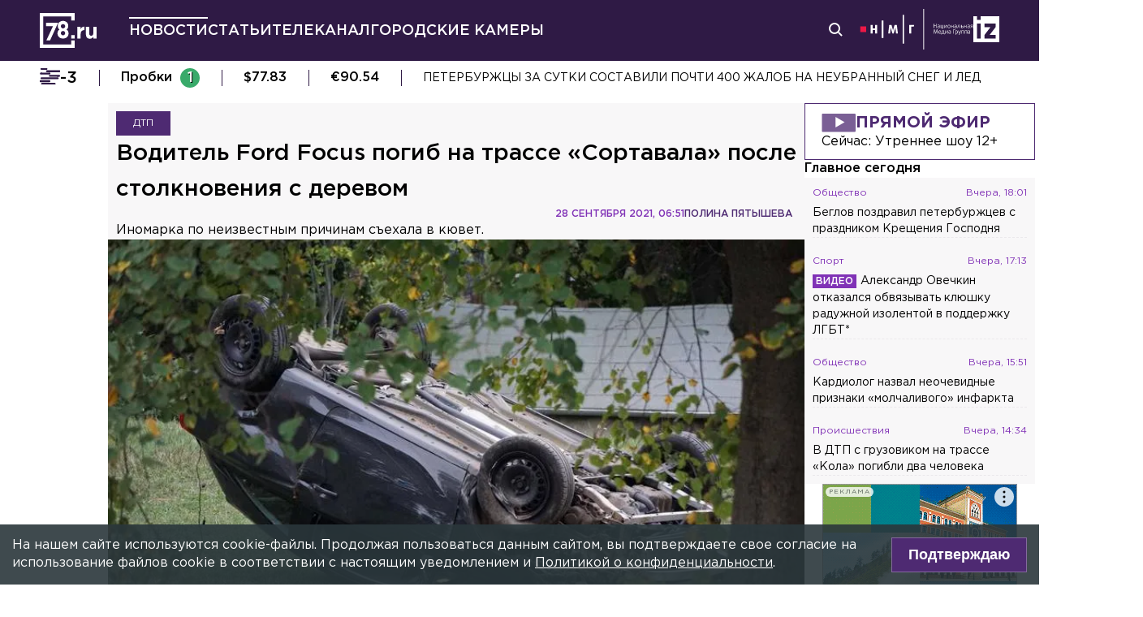

--- FILE ---
content_type: text/html; charset=utf-8
request_url: https://78.ru/news/2021-09-28/voditel_ford_focus_pogib_na_trasse_sortavala_posle_stolknoveniya_s_derevom
body_size: 34520
content:
<!DOCTYPE html><html lang="ru" prefix="og: http://ogp.me/ns# article: http://ogp.me/ns/article# video: http://ogp.me/ns/video# fb: http://ogp.me/ns/fb# ya :http://webmaster.yandex.ru/vocabularies/ ya: https://yandex.ru/support/video/partners/markup.html"><head><meta charSet="utf-8"/><meta name="viewport" content="width=device-width, initial-scale=1"/><meta name="viewport" content="width=device-width"/><script async="" src="https://jsn.24smi.net/smi.js"></script><script async="" type="text/javascript" src="//yastatic.net/pcode/adfox/header-bidding.js"></script><script src="https://yandex.ru/ads/system/context.js" async=""></script><script src="https://tag.digitaltarget.ru/adcm.js" async=""></script><meta name="robots" content="max-image-preview:large"/><link rel="canonical" href="https://78.ru/news/2021-09-28/voditel-ford-focus-pogib-na-trasse-sortavala-posle-stolknoveniya-s-derevom"/><link rel="amphtml" href="https://78.ru/amp/news/2021-09-28/voditel-ford-focus-pogib-na-trasse-sortavala-posle-stolknoveniya-s-derevom"/><meta property="og:site_name" content="78.ru"/><title>Водитель Ford Focus погиб на трассе «Сортавала» после столкнов...</title><link rel="canonical" href="https://78.ru/news/2021-09-28/voditel-ford-focus-pogib-na-trasse-sortavala-posle-stolknoveniya-s-derevom"/><meta property="og:url" content="https://78.ru/news/2021-09-28/voditel-ford-focus-pogib-na-trasse-sortavala-posle-stolknoveniya-s-derevom" data-deny-helmet-attr="true"/><meta property="og:type" content="article" data-deny-helmet-attr="true"/><meta property="og:title" content="Водитель Ford Focus погиб на трассе «Сортавала» после столкновения с деревом" data-deny-helmet-attr="true"/><meta property="og:description" content="Водитель Ford Focus погиб на трассе «Сортавала» во время ночного ДТП. Об этом 78.ru сообщил источник в правоохранительных органах...." data-deny-helmet-attr="true"/><meta property="og:image" content="https://static.78.ru/images/uploads/1632812419238.jpg" data-deny-helmet-attr="true"/><meta property="og:image:secure_url" content="https://static.78.ru/images/uploads/1632812419238.jpg" data-deny-helmet-attr="true"/><meta property="og:site_name" content="78.ru" data-deny-helmet-attr="true"/><meta name="description" content="Водитель Ford Focus погиб на трассе «Сортавала» во время ночного ДТП. Об этом 78.ru сообщил источник в правоохранительных органах...." data-deny-helmet-attr="true"/><meta name="next-head-count" content="16"/><link rel="icon" href="https://78.ru/favicon.ico" type="image/x-icon"/><link rel="icon" href="https://78.ru/favicon.png" type="image/png"/><link rel="icon" href="https://78.ru/favicon.svg" type="image/svg+xml"/><link rel="dns-prefetch" href="//bidder.criteo.com"/><link rel="dns-prefetch" href="//static.criteo.net"/><link rel="preload" href="//static.criteo.net/js/ld/publishertag.js" as="script" crossorigin="anonymous"/><link rel="preload" href="/_next/static/css/ef36775695591010.css" as="style"/><link rel="preload" href="/_next/static/css/b2e1322dcac60fea.css" as="style"/><link rel="preload" href="/_next/static/css/6dd6741c76292b56.css" as="style"/><link rel="preload" href="/_next/static/css/5e3ca278164558b6.css" as="style"/><script type="application/ld+json">{"@context":"http://schema.org/","publisher":{"@type":"Organization","name":"Телеканал 78","telephone":"+7(812)332-21-40","email":"info@78.ru","logo":{"@type":"ImageObject","url":"https://78.ru/_next/static/media/logo.65163682.svg","width":51,"height":51},"address":{"@type":"PostalAddress","streetAddress":"Петроградская набережная, дом 18, литера «А»","postalCode":"197046","addressLocality":"Санкт-Петербург, Россия"}},"@type":"NewsArticle","url":"https://78.ru/news/2021-09-28/voditel-ford-focus-pogib-na-trasse-sortavala-posle-stolknoveniya-s-derevom","mainEntityOfPage":{"@type":"WebPage","@id":"https://78.ru/news/2021-09-28/voditel-ford-focus-pogib-na-trasse-sortavala-posle-stolknoveniya-s-derevom"},"about":[{"@type":"Thing","name":"ДТП"}],"name":"Водитель Ford Focus погиб на трассе «Сортавала» после столкновения с деревом","headline":"Водитель Ford Focus погиб на трассе «Сортавала» после столкновения с деревом...","description":"Иномарка по неизвестным причинам съехала в кювет. ","datePublished":"2021-09-28T06:51:25.412Z","dateModified":"2021-09-28T07:00:44.780Z","image":{"@type":"ImageObject","representativeOfPage":"true","url":"https://static.78.ru/images/uploads/1632812419238.jpg"},"author":{"@type":"Person","name":"Полина Пятышева"},"text":"Водитель Ford Focus погиб на трассе «Сортавала» во время ночного ДТП. Об этом 78.ru сообщил источник в правоохранительных органах.В ночь на 27 сентября 38-летний житель Ленобласти на 104-м километре трассы «Сортавала» по неизвестным причинам съехал в кювет и врезался в дерево. При этом дорожное покрытие было сухим и чистым. От полученных травм водитель иномарки скончался на месте.Выясняются все обстоятельства произошедшего.Ранее 78.ru сообщал, что водителя легковушки госпитализировали после ДТП с фурой на трассе «Скандинавия»."}</script><script>
							! function () {
								var t = document.createElement("script");
								t.type = "text/javascript", t.async = !0, t.src = "https://vk.com/js/api/openapi.js?160", t.onload =
									function () {
										VK.Retargeting.Init("VK-RTRG-311164-6ceRk"), VK.Retargeting.Hit()
									}, document.head.appendChild(t)
							}();
  						</script><script type="application/ld+json">{"@context":"http://schema.org/","@type":"Organization","name":"78.ru","url":"https://78.ru","sameAs":["https://ok.ru/channel78news","https://vk.com/channel78news","https://rutube.ru/channel/23565732/","https://t.me/good78news","https://twitter.com/good78news"]}</script><script type="application/ld+json">{"@context":"http://schema.org/","@type":"WebSite","url":"https://78.ru","potentialAction":{"@type":"SearchAction","target":"https://78.ru/search?page=1&query={search_term_string}","query-input":"required name=search_term_string"}}</script><script>
						if (false) {
							var adfoxBiddersMap = {
								"adriver": "807287",
								"sape": "2372133",
								"bidvol": "1755591",
								"umg": "3458826",
								"mediasniper": "3458829",
								"gnezdo": "2672658",
								"hybrid": "2979094"
							};
							var adUnits = [
								{
									"code": "adfox_151870572881383384",
									"bids": [
										{"bidder": "adriver", "params": {"placementId": "30:78ru_300x250_mob"}}, 
										{"bidder": "sape", "params": {"placementId": "836048"}},
										{"bidder": "bidvol", "params": {"placementId": "37207"}},
										{"bidder": "umg", "params": {"placementId": "14408"}},
										{"bidder": "mediasniper", "params": {"placementId": "17085"}},
										{"bidder": "gnezdo", "params": {"placementId": "358363"}},
										{"bidder": "hybrid", "params": {"placementId": "6602ab137bc72f23c0325b28"}}
									],
									"sizes": [[300, 250]]
								},
								{
									"code": "adfox_17290684068746336",
									"bids": [
										{"bidder": "gnezdo", "params": {"placementId": "358348"}},     
									],
									"sizes": [[300, 250]]
								}
								];
								var syncPixels = [{
									bidder: "hybrid",
										pixels: [
											"https://www.tns-counter.ru/V13a****idsh_ad/ru/CP1251/tmsec=idsh_mob/",
											"https://www.tns-counter.ru/V13a****idsh_vid/ru/CP1251/tmsec=idsh_78ru-hbrmob/",
											"https://mc.yandex.ru/watch/66716692?page-url=78ru%3Futm_source=mob_hybrid_default%26utm_medium=%26utm_campaign=%26utm_content=%26utm_term=&page-ref="+window.location.href
												]        
											}];
								
								
								
								var userTimeout = 1000;
								window.YaHeaderBiddingSettings = {
									biddersMap: adfoxBiddersMap,
									adUnits: adUnits,
									timeout: userTimeout,
									syncPixels: syncPixels
								};
						} else {
							var adfoxBiddersMap = {
								"adriver": "807287",
								"adfox_adsmart": "1368588",
								"sape": "2372133",
								"umg": "3458826",
								"mediasniper": "3458829",
								"bidvol": "1755591",
								"gnezdo": "2672658",
								"hybrid": "2979094"
							};
							var adUnits = [
								{
								  "code": "adfox_151870571044062955",
								  "bids": [
									   {"bidder": "adriver", "params": {"placementId": "30:78ru_240x400"}}, 
									   {"bidder": "sape", "params": {"placementId": "836046"}},
									   {"bidder": "bidvol", "params": {"placementId": "37205"}},
									   {"bidder": "umg", "params": {"placementId": "14406"}},
									   {"bidder": "mediasniper", "params": {"placementId": "17083"}},
									   {"bidder": "hybrid", "params": {"placementId": "6602ab137bc72f23c0325b2a"}},
									   {"bidder": "adfox_adsmart", "params": {
											  "p1": "cqguy",
											  "p2": "hhrn"
										}}
									],
									"sizes": [[240,400],[300,600]]
								}, 
								{
								  "code": "adfox_151870565018247668",
								  "bids": [
									   {"bidder": "adriver", "params": {"placementId": "30:78ru_970x250_top"}}, 
									   {"bidder": "bidvol", "params": {"placementId": "37203"}},
									   {"bidder": "umg", "params": {"placementId": "14404"}},
									   {"bidder": "mediasniper", "params": {"placementId": "17081"}},
									   {"bidder": "sape", "params": {"placementId": "836044"}},
									   {"bidder": "hybrid", "params": {"placementId": "6602ab147bc72f23c0325b2b"}},
									],
									"sizes": [[970, 250],[728, 250],[728, 90],[990, 90],[990, 250]]
								}, 
								{
								  "code": "adfox_15199039683662276",
								  "bids": [
									   {"bidder": "adriver", "params": {"placementId": "30:78ru_970x250_mid"}}, 
									   {"bidder": "bidvol", "params": {"placementId": "37204"}},
									   {"bidder": "umg", "params": {"placementId": "14405"}},
									   {"bidder": "sape", "params": {"placementId": "836045"}},
									   {"bidder": "mediasniper", "params": {"placementId": "17082"}},
									   {"bidder": "hybrid", "params": {"placementId": "6602ab147bc72f23c0325b2c"}},
									   {"bidder": "adfox_adsmart","params": {
												"pp": "h",
												"ps": "czbl",
												"p2": "ul",
												"puid20": ""
											}},
											
									],
									"sizes": [[970, 250],[728, 250],[728, 90],[990, 90],[990, 250]]
								},
								{
							  "code": "adfox_16189978387917909",
							  "codeType": "combo",
								"bids": [
								  {"bidder": "sape", "params": {"placementId": "836047"}},
								  {"bidder": "gnezdo", "params": {"placementId": "358347"}},
								  {"bidder": "umg", "params": {"placementId": "14407"}},
								  {"bidder": "mediasniper", "params": {"placementId": "17084"}},
								  {"bidder": "bidvol", "params": {"placementId": "37206"}}
								],
							"sizes": [[640,320]]
							  }];
								var syncPixels = [{
									bidder: "hybrid",
										pixels: [
											"https://www.tns-counter.ru/V13a****idsh_ad/ru/CP1251/tmsec=idsh_dis/",
											"https://www.tns-counter.ru/V13a****idsh_vid/ru/CP1251/tmsec=idsh_78ru-hbrdis/",
											"https://mc.yandex.ru/watch/66716692?page-url=78ru%3Futm_source=dis_hybrid_default%26utm_medium=%26utm_campaign=%26utm_content=%26utm_term=&page-ref="+window.location.href
											   ]        
										   }];
								
								
								
								var userTimeout = 2000;
								window.YaHeaderBiddingSettings = {
									biddersMap: adfoxBiddersMap,
									adUnits: adUnits,
									timeout: userTimeout,
									syncPixels: syncPixels
								};
						}	
					</script><script></script><script>var adcm_config ={ id: 7154 };</script><link rel="stylesheet" href="/_next/static/css/ef36775695591010.css" data-n-g=""/><link rel="stylesheet" href="/_next/static/css/b2e1322dcac60fea.css" data-n-p=""/><link rel="stylesheet" href="/_next/static/css/6dd6741c76292b56.css" data-n-p=""/><link rel="stylesheet" href="/_next/static/css/5e3ca278164558b6.css"/><noscript data-n-css=""></noscript><script defer="" noModule="" src="/_next/static/chunks/polyfills-42372ed130431b0a.js"></script><script defer="" src="/_next/static/chunks/879.91850bf1689a1729.js"></script><script src="/_next/static/chunks/webpack-97275f214a12727f.js" defer=""></script><script src="/_next/static/chunks/framework-c7820b02eddf65fa.js" defer=""></script><script src="/_next/static/chunks/main-c9201dc0248fe8ef.js" defer=""></script><script src="/_next/static/chunks/pages/_app-4a8cf0f9a4be6731.js" defer=""></script><script src="/_next/static/chunks/5839-aa0ee89d45d54b42.js" defer=""></script><script src="/_next/static/chunks/585-8d8c1457139410c4.js" defer=""></script><script src="/_next/static/chunks/6917-a708ca23b6967ab7.js" defer=""></script><script src="/_next/static/chunks/2849-7d0f476571d63e38.js" defer=""></script><script src="/_next/static/chunks/9744-99d77d5216815a79.js" defer=""></script><script src="/_next/static/chunks/2649-93997b502f953187.js" defer=""></script><script src="/_next/static/chunks/pages/%5B...args%5D-ff6d4280c011cfb9.js" defer=""></script><script src="/_next/static/CUniIWr_l3-jaW0Alhr-t/_buildManifest.js" defer=""></script><script src="/_next/static/CUniIWr_l3-jaW0Alhr-t/_ssgManifest.js" defer=""></script></head><body><script>(function(m,e,t,r,i,k,a){m[i]=m[i]||function(){(m[i].a=m[i].a||[]).push(arguments)};
							m[i].l=1*new Date();k=e.createElement(t),a=e.getElementsByTagName(t)[0],k.async=1,k.src=r,a.parentNode.insertBefore(k,a)})
						(window, document, "script", "https://mc.yandex.ru/metrika/tag.js", "ym");
					
						ym(45859464, "init", {
							clickmap:true,
							trackLinks:true,
							accurateTrackBounce:true
						});</script><script>
						new Image().src = "//counter.yadro.ru/hit;mic_izvestia?r" +
						escape(document.referrer) + ((typeof (screen) == "undefined") ? "" :
						";s" + screen.width + "*" + screen.height + "*" + (screen.colorDepth ?
						screen.colorDepth : screen.pixelDepth)) + ";u" + escape(document.URL) +
						";" + Math.random();
						</script><script>
							var _tmr = window._tmr || (window._tmr = []);
							_tmr.push({id: "3126642", type: "pageView", start: (new Date()).getTime()});
							(function (d, w, id) {
							  if (d.getElementById(id)) return;
							  var ts = d.createElement("script"); ts.type = "text/javascript"; ts.async = true; ts.id = id;
							  ts.src = "https://top-fwz1.mail.ru/js/code.js";
							  var f = function () {var s = d.getElementsByTagName("script")[0]; s.parentNode.insertBefore(ts, s);};
							  if (w.opera == "[object Opera]") { d.addEventListener("DOMContentLoaded", f, false); } else { f(); }
							})(document, window, "topmailru-code");
  						</script><link rel="preload" as="image" href="/_next/static/media/nmglogo.1f479b7e.svg"/><link rel="preload" as="image" href="/_next/static/media/izlogo.5444f20d.svg"/><div id="__next"><header class="header_mobileContainer__6ANU8"><button class="mobile-menu_anchor__6wWdG header_mobileMenu__x23iX"><svg width="34" height="29" viewBox="0 0 34 29" fill="none" xmlns="http://www.w3.org/2000/svg"><line y1="6.16675" x2="30" y2="6.16675" stroke="white" stroke-width="3"></line><line y1="16.1665" x2="30" y2="16.1665" stroke="white" stroke-width="3"></line><line y1="26.1665" x2="30" y2="26.1665" stroke="white" stroke-width="3"></line><circle cx="24.5" cy="10" r="9.5" fill="#2F1A45"></circle><circle cx="24.1815" cy="9.68151" r="4.18151" stroke="white" stroke-width="2"></circle><path d="M29.8563 16.9606C30.4421 17.5463 31.3919 17.5463 31.9777 16.9606C32.5634 16.3748 32.5634 15.425 31.9777 14.8392L29.8563 16.9606ZM31.9777 14.8392L28.7392 11.6008L26.6179 13.7221L29.8563 16.9606L31.9777 14.8392Z" fill="white"></path></svg></button><div class="mobile-menu_drawer_back__IDSRS" style="display:none"></div><div class="mobile-menu_drawer__FPko1" style="left:-400vw"><nav class="top-navigation mobile-menu_navigation__FM_Io"><ul class="top-navigation__list"><li class="top-drop"><div class="top-navigation__item top-navigation__item_rose"><a class="link_container__aJnAk" href="/">Главная</a></div></li><li class="top-drop"><div class="top-navigation__item top-navigation__item_rose active-item"><a class="link_container__aJnAk" href="/news">Новости</a></div></li><li class="top-drop"><div class="top-navigation__item top-navigation__item_blue"><a class="link_container__aJnAk" href="/articles">Статьи</a></div></li><li class="top-drop"><div class="top-navigation__item top-navigation__item_green"><a class="link_container__aJnAk" href="/tv">Телеканал</a></div><button class="top-navigation-expand"><svg width="14" height="14" viewBox="0 0 24 14" fill="none" xmlns="http://www.w3.org/2000/svg"><path d="M2 2L12 12L22 2" stroke="#C4C4C4" stroke-width="4" stroke-linecap="round" stroke-linejoin="round"></path></svg></button><div class="top-drop sub-menu" style="display:none"><div class="top-drop sub-menu__divider"></div><div class="top-drop sub-menu__items"><a class="link_container__aJnAk" href="/tv/schedule">Телепрограмма</a><a class="link_container__aJnAk" href="/tv/programs">Программы</a><a class="link_container__aJnAk" href="/tv">Прямой эфир</a><a class="link_container__aJnAk" href="/tv/surdo">Программы с сурдопереводом</a></div></div></li><li class="top-drop"><div class="top-navigation__item top-navigation__item_green"><a class="link_container__aJnAk" href="/cams">Городские камеры</a></div></li><li class="top-drop"><div class="top-navigation__item top-navigation__item_green">Проекты</div></li></ul><nav class="footer-links_container__C3gg2"><a class="link_container__aJnAk link_container_black__4YnOm" href="/contacts">Контакты</a><a class="link_container__aJnAk link_container_black__4YnOm" href="/adv">Реклама и спонсорство</a><a class="link_container__aJnAk link_container_black__4YnOm" href="/connect">Как нас смотреть?</a><a class="link_container__aJnAk link_container_black__4YnOm" href="/rules">Правовая информация</a><a class="link_container__aJnAk link_container_black__4YnOm" href="/safety">Охрана труда</a><a target="_blank" href="https://infopovod.iz.ru/?from=tv78">Обратная связь</a></nav></nav><div class="mobile-menu_info__CqZ6W"><div class="mobile-menu_socials___KuGY"><ul><li class="social-block_header__mzlrT">Новости в социальных сетях</li><li class="social-block_icons__SyC6K"><a href="https://vk.com/channel78news"><svg xmlns="http://www.w3.org/2000/svg" viewBox="0 0 25 25" preserveAspectRatio="xMidYMid meet" fill="none" class="container_icons "><g clip-path="url(#a)"><rect width="23" height="23" x="2.005" y="1.169" class="foreground" rx="11.5"></rect><path class="background" stroke-width="0.5" d="M20.573 17.579h-1.67c-.633 0-.829-.503-1.965-1.655-.99-.959-1.428-1.087-1.671-1.087-.342 0-.44.097-.44.568v1.51c0 .406-.129.649-1.2.649a6.518 6.518 0 0 1-5.097-3.042l-.016-.027a13.39 13.39 0 0 1-2.63-5.477l-.017-.09c0-.243.097-.47.568-.47h1.671c.422 0 .584.194.748.648.826 2.387 2.207 4.48 2.775 4.48.211 0 .309-.097.309-.632v-2.469c-.066-1.136-.666-1.233-.666-1.639a.403.403 0 0 1 .422-.39h2.63c.357 0 .486.196.486.617v3.329c0 .356.163.487.26.487.211 0 .39-.13.78-.52.808-.986 1.499-2.115 2.025-3.332l.036-.092a.743.743 0 0 1 .69-.472l.043.001h-.002 1.67c.504 0 .618.259.504.617a21.077 21.077 0 0 1-2.296 3.92l.04-.057c-.178.292-.243.422 0 .748.178.243.763.746 1.152 1.2a7.253 7.253 0 0 1 1.393 1.923l.02.042c.162.47-.082.713-.553.713l.002-.001Zm-3.537-16.41H9.975c-6.444 0-7.97 1.525-7.97 7.97v7.06c0 6.445 1.526 7.97 7.97 7.97h7.06c6.445 0 7.97-1.525 7.97-7.97V9.14c0-6.445-1.542-7.97-7.97-7.97Z"></path></g><defs><clipPath id="a"><path class="foreground" d="M.833 0h25v25h-25z"></path></clipPath></defs></svg></a><a href="https://t.me/good78news"><svg xmlns="http://www.w3.org/2000/svg" viewBox="0 0 25 25" preserveAspectRatio="xMidYMid meet" fill="none" class="container_icons "><g clip-path="url(#a)"><path class="background" d="M12.5 0C5.596 0 0 5.596 0 12.5S5.596 25 12.5 25 25 19.404 25 12.5 19.404 0 12.5 0Z"></path><path class="foreground" d="M18.582 7.19 16.35 18.448s-.313.78-1.171.406l-5.152-3.95-1.874-.905L5 12.936s-.483-.172-.53-.547c-.047-.374.546-.577.546-.577l12.537-4.918s1.03-.453 1.03.297Z"></path><path fill="#D2E5F1" d="M9.63 18.32s-.15-.013-.337-.607c-.187-.593-1.14-3.716-1.14-3.716l7.572-4.808s.437-.266.422 0c0 0 .078.047-.156.265-.235.219-5.949 5.355-5.949 5.355"></path><path fill="#B5CFE4" d="m12.002 16.418-2.038 1.858s-.16.12-.333.045l.39-3.452"></path></g><defs><clipPath id="a"><path fill="#fff" d="M0 0h25v25H0z"></path></clipPath></defs></svg></a><a href="https://dzen.ru/id/5a0d4fd2581669840fa11b45"><svg xmlns="http://www.w3.org/2000/svg" viewBox="0 0 25 25" preserveAspectRatio="xMidYMid meet" fill="none" class="container_icons "><g clip-path="url(#a)"><path d="M12.431 24.854h0.099c4.936 0 7.8 -0.497 9.83 -2.467 2.069 -2.09 2.547 -4.974 2.547 -9.89v-0.139c0 -4.915 -0.478 -7.78 -2.547 -9.89C20.332 0.497 17.446 0 12.532 0h-0.099C7.497 0 4.631 0.497 2.601 2.467 0.532 4.557 0.055 7.442 0.055 12.357v0.139c0 4.915 0.478 7.78 2.547 9.89 2.01 1.97 4.896 2.467 9.83 2.467" class="background"></path><path d="M21.948 12.238c0 -0.095 -0.077 -0.173 -0.172 -0.178 -3.397 -0.129 -5.464 -0.562 -6.911 -2.008 -1.449 -1.449 -1.881 -3.518 -2.01 -6.922 -0.003 -0.095 -0.081 -0.172 -0.178 -0.172H12.283c-0.095 0 -0.173 0.077 -0.178 0.172 -0.129 3.403 -0.56 5.473 -2.01 6.922 -1.448 1.448 -3.514 1.88 -6.911 2.008 -0.095 0.003 -0.172 0.081 -0.172 0.178v0.396c0 0.095 0.077 0.173 0.172 0.178 3.397 0.129 5.464 0.562 6.911 2.008S11.973 18.33 12.104 21.72c0.003 0.095 0.081 0.172 0.178 0.172h0.398c0.095 0 0.173 -0.077 0.178 -0.172 0.13 -3.391 0.562 -5.454 2.008 -6.9 1.448 -1.448 3.514 -1.88 6.911 -2.008 0.095 -0.003 0.172 -0.081 0.172 -0.178V12.238z" class="foreground"></path></g><defs><clipPath id="a"><path fill="#fff" d="M0.055 0h24.858v24.858H0.055z"></path></clipPath></defs></svg></a></li></ul><ul><li class="social-block_header__mzlrT">Телеканал в социальных сетях</li><li class="social-block_icons__SyC6K"><a href="https://vk.com/78promo"><svg xmlns="http://www.w3.org/2000/svg" viewBox="0 0 25 25" preserveAspectRatio="xMidYMid meet" fill="none" class="container_icons "><g clip-path="url(#a)"><rect width="23" height="23" x="2.005" y="1.169" class="foreground" rx="11.5"></rect><path class="background" stroke-width="0.5" d="M20.573 17.579h-1.67c-.633 0-.829-.503-1.965-1.655-.99-.959-1.428-1.087-1.671-1.087-.342 0-.44.097-.44.568v1.51c0 .406-.129.649-1.2.649a6.518 6.518 0 0 1-5.097-3.042l-.016-.027a13.39 13.39 0 0 1-2.63-5.477l-.017-.09c0-.243.097-.47.568-.47h1.671c.422 0 .584.194.748.648.826 2.387 2.207 4.48 2.775 4.48.211 0 .309-.097.309-.632v-2.469c-.066-1.136-.666-1.233-.666-1.639a.403.403 0 0 1 .422-.39h2.63c.357 0 .486.196.486.617v3.329c0 .356.163.487.26.487.211 0 .39-.13.78-.52.808-.986 1.499-2.115 2.025-3.332l.036-.092a.743.743 0 0 1 .69-.472l.043.001h-.002 1.67c.504 0 .618.259.504.617a21.077 21.077 0 0 1-2.296 3.92l.04-.057c-.178.292-.243.422 0 .748.178.243.763.746 1.152 1.2a7.253 7.253 0 0 1 1.393 1.923l.02.042c.162.47-.082.713-.553.713l.002-.001Zm-3.537-16.41H9.975c-6.444 0-7.97 1.525-7.97 7.97v7.06c0 6.445 1.526 7.97 7.97 7.97h7.06c6.445 0 7.97-1.525 7.97-7.97V9.14c0-6.445-1.542-7.97-7.97-7.97Z"></path></g><defs><clipPath id="a"><path class="foreground" d="M.833 0h25v25h-25z"></path></clipPath></defs></svg></a><a href="https://rutube.ru/channel/23565732/"><svg xmlns="http://www.w3.org/2000/svg" viewBox="0 0 25 25" preserveAspectRatio="xMidYMid meet" fill="none" class="container_icons "><g clip-path="url(#a)"><mask id="b" width="26" height="25" x="0" y="0" maskUnits="userSpaceOnUse" style="mask-type:luminance"><path class="background" d="M19.26 0H6.74A5.892 5.892 0 0 0 .846 5.892v12.521a5.892 5.892 0 0 0 5.892 5.893H19.26a5.892 5.892 0 0 0 5.893-5.893V5.893A5.892 5.892 0 0 0 19.26 0Z"></path></mask><g mask="url(#b)"><path class="background" d="M25.153 0H.847v24.306h24.306V0Z"></path><path fill="#ED143B" d="M25.153 12.153c6.712 0 12.153-5.441 12.153-12.153 0-6.712-5.441-12.153-12.153-12.153C18.44-12.153 13-6.712 13 0c0 6.712 5.441 12.153 12.153 12.153Z"></path><path class="foreground" d="M15.86 11.598H8.68V8.756h7.18c.42 0 .712.073.858.201.147.128.237.365.237.71v1.02c0 .365-.09.602-.237.73-.146.127-.438.182-.857.182v-.001Zm.493-5.52H5.635v12.151H8.68v-3.953h5.612l2.663 3.953h3.41l-2.936-3.972c1.083-.16 1.569-.492 1.97-1.039.4-.546.602-1.42.602-2.587V9.72c0-.692-.074-1.239-.202-1.658a2.763 2.763 0 0 0-.656-1.11 2.967 2.967 0 0 0-1.13-.675c-.439-.128-.986-.2-1.66-.2Z"></path></g></g><defs><clipPath id="a"><path fill="#fff" d="M.5 0h25v24.306H.5z"></path></clipPath></defs></svg></a><a href="https://dzen.ru/78ru"><svg xmlns="http://www.w3.org/2000/svg" viewBox="0 0 25 25" preserveAspectRatio="xMidYMid meet" fill="none" class="container_icons "><g clip-path="url(#a)"><path d="M12.431 24.854h0.099c4.936 0 7.8 -0.497 9.83 -2.467 2.069 -2.09 2.547 -4.974 2.547 -9.89v-0.139c0 -4.915 -0.478 -7.78 -2.547 -9.89C20.332 0.497 17.446 0 12.532 0h-0.099C7.497 0 4.631 0.497 2.601 2.467 0.532 4.557 0.055 7.442 0.055 12.357v0.139c0 4.915 0.478 7.78 2.547 9.89 2.01 1.97 4.896 2.467 9.83 2.467" class="background"></path><path d="M21.948 12.238c0 -0.095 -0.077 -0.173 -0.172 -0.178 -3.397 -0.129 -5.464 -0.562 -6.911 -2.008 -1.449 -1.449 -1.881 -3.518 -2.01 -6.922 -0.003 -0.095 -0.081 -0.172 -0.178 -0.172H12.283c-0.095 0 -0.173 0.077 -0.178 0.172 -0.129 3.403 -0.56 5.473 -2.01 6.922 -1.448 1.448 -3.514 1.88 -6.911 2.008 -0.095 0.003 -0.172 0.081 -0.172 0.178v0.396c0 0.095 0.077 0.173 0.172 0.178 3.397 0.129 5.464 0.562 6.911 2.008S11.973 18.33 12.104 21.72c0.003 0.095 0.081 0.172 0.178 0.172h0.398c0.095 0 0.173 -0.077 0.178 -0.172 0.13 -3.391 0.562 -5.454 2.008 -6.9 1.448 -1.448 3.514 -1.88 6.911 -2.008 0.095 -0.003 0.172 -0.081 0.172 -0.178V12.238z" class="foreground"></path></g><defs><clipPath id="a"><path fill="#fff" d="M0.055 0h24.858v24.858H0.055z"></path></clipPath></defs></svg></a></li></ul></div><div class="copyright_container__YetCE mobile-menu_copyright__jliUp"><span>Авторское право на систему визуализации содержимого сайта 78.ru, а также на исходные данные, включая тексты, фотографии, аудио и видеоматериалы, графические изображения, иные произведения и товарные знаки принадлежит ООО «ТВ КУПОЛ». Указанная информация охраняется в соответствии с законодательством РФ и международными соглашениями.</span><span>При использовании материалов сайта 78.ru просьба ссылаться на сетевое издание 78.ru, используя гиперссылку, частичное цитирование возможно только при условии гиперссылки на 78.ru</span><span>Ответственность за содержание любых рекламных материалов, размещенных на сайте 78.ru, несет рекламодатель.</span><span>Новости, аналитика, прогнозы и другие материалы, представленные на данном сайте, не являются офертой или рекомендацией к покупке или продаже каких-либо активов.</span><span>Свидетельство о регистрации СМИ Эл № ФС77-71293 выдано Роскомнадзором 17.10.2017</span><span>Все права защищены © ООО «ТВ КУПОЛ» <!-- -->2026<!-- --> г.</span><span>На 78.ru применяются рекомендательные технологии (информационные технологии предоставления информации на основе сбора, систематизации и анализа сведений, относящихся к предпочтениям пользователей сети «Интернет», находящихся на территории Российской Федерации). <a href="/recrules">Подробнее</a></span></div></div></div><a class="header_logo__Yr3dL" href="/"><svg xmlns="http://www.w3.org/2000/svg" xml:space="preserve" viewBox="0 0 841.89 516.68"><path fill="currentColor" d="M466.88 326.35h49.79v51.51h-49.79v-51.51zm89.44-121.04h48.93v34.77c9.98-23.82 26.08-39.27 55.05-37.99v51.19h-2.58c-32.51 0-52.47 19.64-52.47 60.84v63.74h-48.93V205.31zm127.51 111.71v-111.7h48.93v96.25c0 23.18 10.94 35.09 29.62 35.09s30.58-11.91 30.58-35.09v-96.25h48.93v172.55h-48.93V353.4c-11.27 14.49-25.75 27.69-50.54 27.69-37.02-.01-58.59-24.48-58.59-64.07zm-286.45-72.59c15.17-12.11 24.83-28.51 24.83-54.67 0-41.15-31.04-72.57-77.91-72.57s-77.91 31.8-77.91 71.82c0 26.86 9.65 43.31 24.83 55.42-17.6 12.72-28.97 30.06-28.97 59.45 0 41.41 32.69 74.31 82.05 74.31s82.05-32.51 82.05-75.08c0-28.63-11.38-45.96-28.97-58.68zm-53.08 85.75c-19.95 0-31.67-14.36-31.67-31.37 0-18.52 12.35-32.51 31.67-32.51s31.67 13.61 31.67 32.89c0 16.25-11.72 30.99-31.67 30.99zm0-102.27c-19.32 0-31.67-13.84-31.67-32.17 0-16.84 11.72-31.05 31.67-31.05 19.95 0 31.67 14.59 31.67 30.67 0 19.08-12.36 32.55-31.67 32.55zM92.01 144.52v49.75H196.2L97.07 406.36h55.1l119.2-261.84H92.01zm374.67 322.16H50V50h416.68v59.98h49.99V0H0v516.68h516.67V406.32h-49.99v60.36z"></path></svg></a><a class="header_air__Zx0Ds" href="/tv">Прямой эфир</a></header><header class="header_container__ZsU2m"><div class="header_inner__nF8z4"><a class="header_logo__Yr3dL" href="/"><svg xmlns="http://www.w3.org/2000/svg" xml:space="preserve" viewBox="0 0 841.89 516.68"><path fill="currentColor" d="M466.88 326.35h49.79v51.51h-49.79v-51.51zm89.44-121.04h48.93v34.77c9.98-23.82 26.08-39.27 55.05-37.99v51.19h-2.58c-32.51 0-52.47 19.64-52.47 60.84v63.74h-48.93V205.31zm127.51 111.71v-111.7h48.93v96.25c0 23.18 10.94 35.09 29.62 35.09s30.58-11.91 30.58-35.09v-96.25h48.93v172.55h-48.93V353.4c-11.27 14.49-25.75 27.69-50.54 27.69-37.02-.01-58.59-24.48-58.59-64.07zm-286.45-72.59c15.17-12.11 24.83-28.51 24.83-54.67 0-41.15-31.04-72.57-77.91-72.57s-77.91 31.8-77.91 71.82c0 26.86 9.65 43.31 24.83 55.42-17.6 12.72-28.97 30.06-28.97 59.45 0 41.41 32.69 74.31 82.05 74.31s82.05-32.51 82.05-75.08c0-28.63-11.38-45.96-28.97-58.68zm-53.08 85.75c-19.95 0-31.67-14.36-31.67-31.37 0-18.52 12.35-32.51 31.67-32.51s31.67 13.61 31.67 32.89c0 16.25-11.72 30.99-31.67 30.99zm0-102.27c-19.32 0-31.67-13.84-31.67-32.17 0-16.84 11.72-31.05 31.67-31.05 19.95 0 31.67 14.59 31.67 30.67 0 19.08-12.36 32.55-31.67 32.55zM92.01 144.52v49.75H196.2L97.07 406.36h55.1l119.2-261.84H92.01zm374.67 322.16H50V50h416.68v59.98h49.99V0H0v516.68h516.67V406.32h-49.99v60.36z"></path></svg></a><nav class="top-navigation"><ul class="top-navigation__list"><li class="top-drop"><div class="top-navigation__item top-navigation__item_rose active-item"><a class="link_container__aJnAk" href="/news">Новости</a></div></li><li class="top-drop"><div class="top-navigation__item top-navigation__item_blue"><a class="link_container__aJnAk" href="/articles">Статьи</a></div></li><li class="top-drop"><div class="top-navigation__item top-navigation__item_green"><a class="link_container__aJnAk" href="/tv">Телеканал</a></div><button class="top-navigation-expand"><svg width="14" height="14" viewBox="0 0 24 14" fill="none" xmlns="http://www.w3.org/2000/svg"><path d="M2 2L12 12L22 2" stroke="#C4C4C4" stroke-width="4" stroke-linecap="round" stroke-linejoin="round"></path></svg></button><div class="top-drop sub-menu" style="display:none"><div class="top-drop sub-menu__divider"></div><div class="top-drop sub-menu__items"><a class="link_container__aJnAk" href="/tv/schedule">Телепрограмма</a><a class="link_container__aJnAk" href="/tv/programs">Программы</a><a class="link_container__aJnAk" href="/tv">Прямой эфир</a><a class="link_container__aJnAk" href="/tv/surdo">Программы с сурдопереводом</a></div></div></li><li class="top-drop"><div class="top-navigation__item top-navigation__item_green"><a class="link_container__aJnAk" href="/cams">Городские камеры</a></div></li><li class="top-drop"><div class="top-navigation__item top-navigation__item_green">Проекты</div></li></ul></nav><form class="search_container__n54Ty" action="/search"><input type="hidden" name="page" value="1"/><fieldset><button type="button" class="search_submit__8CyvH"><svg xmlns="http://www.w3.org/2000/svg" width="17" height="17"><g fill="none" fill-rule="evenodd"><path d="M-3-3h23v23H-3z"></path><path fill="currentColor" fill-rule="nonzero" d="M7 14A7 7 0 1 1 7 0a7 7 0 0 1 0 14Zm0-2A5 5 0 1 0 7 2a5 5 0 0 0 0 10Z"></path><path fill="currentColor" d="m12.586 11.172 4.242 4.242-1.414 1.414-4.242-4.242z"></path></g></svg></button></fieldset></form><div class="header_partners__yK6vp"><a href="https://nmg.ru" rel="noreferrer" target="_blank"><img src="/_next/static/media/nmglogo.1f479b7e.svg" alt=""/></a><a href="//iz.ru" target="_blank" rel="noreferrer"><img src="/_next/static/media/izlogo.5444f20d.svg" alt="Информационный портал IZ.RU" title="Информационный портал IZ.RU"/></a></div></div></header><div class="banner_container__eBDD2"><div class="adriver_container__k_PxW top-banner__inner"></div></div><div class="banner_container__eBDD2"><div class="adriver_container__k_PxW top_mob-banner__inner"></div></div><!--$--><div class="widgets_container__AOQ2J"><div class="widgets_widgets_box__YlUKz"><div class="weather_container__qcLXz"><div class="weather_icon__zq8cg"><svg xmlns="http://www.w3.org/2000/svg" viewBox="0 0 25.26 20.48" icontype="50n"><path d="M.85 16.33h11.1M2.96 19.63h15.45M12.64 9.61l11.37.03M1.42 6.74c3.73.03 7.07.11 10.6 0M2.24 12.66h20.01M8.96 3.79h15.45M2.16.85h6.03"></path></svg></div><div> <!-- -->-3</div></div><div class="widgets_splitter__eaFil"></div><div class="jams_container__0f8Dg"><div>Пробки</div><div class="jams_points__vtO_n" style="background:#39aa6a">1</div></div><div class="widgets_splitter__eaFil"></div><div class="rates_item__fc3by"><span>$</span>77.83</div><div class="widgets_splitter__eaFil"></div><div class="rates_item__fc3by"><span>€</span>90.54</div><div class="widgets_splitter__eaFil"></div><!--$--><div class="infostring_container__d710_"><a class="link_container__aJnAk link_container_black__4YnOm infostring_item__VEJwf infostring_active__Z9WRf" href="/news/2026-01-19/peterburzhci-za-stuki-sostavili-pochti-400-zhalob-na-neubrannii-sneg-i-led">ПЕТЕРБУРЖЦЫ ЗА СУТКИ СОСТАВИЛИ ПОЧТИ 400 ЖАЛОБ НА НЕУБРАННЫЙ СНЕГ И ЛЕД</a></div><!--/$--></div></div><!--/$--><!--$--><div class="layout_container__ZJxo9"><div class="main_block"><div class="layout_body__wzGaG"><div><div class="box_container__6yk3Z box_filled___VujL box_vertical__pNXAk box_container__6yk3Z" data-orientation="vertical"><div class="badge-container"><a class="badge_container__cUfLE" href="/topic/dtp">ДТП</a></div><h1 title="Водитель Ford Focus погиб на трассе «Сортавала» после столкновения с деревом" class="heading headingH1 heading_container__rDcfh heading_h1__CXcoi">Водитель Ford Focus погиб на трассе «Сортавала» после столкновения с деревом</h1><div class="date-category-heading date-category-heading_container__xepT_ date-category-heading_reverse__m__c5"><div class="date-category-heading_category__2wlLp">Полина Пятышева</div><div class="date-category-heading_date___0XSc"><span class="author-and-date_containerDate__EJTrp">28 сентября 2021, 09:51</span></div></div><div class="text_container___ManF text_middle__72yGQ publication-lead">Иномарка по неизвестным причинам съехала в кювет. </div><div style="margin-right:-10px;margin-left:-10px"><div class="image_viewImg__GvYRT"><img class="" loading="lazy" decoding="async" alt="" src="https://static.78.ru/images/uploads/1632812419238.jpg" srcSet="https://static.78.ru/images/uploads/1632812419238.jpg?width=375 375w, https://static.78.ru/images/uploads/1632812419238.jpg?width=750 750w, https://static.78.ru/images/uploads/1632812419238.jpg?width=800 800w, https://static.78.ru/images/uploads/1632812419238.jpg?width=1600 1700w" width="100%" height="100%" sizes="(min-width: 1200px) 800px, (max-width: 575px) 375px, 750px"/></div><figcaption class="publication-head_preview_caption__KCf16">Фото: Jens Kaczmarek/globallookpress.com</figcaption></div></div><div class="inline-content_container__EhesP"><div class="publication__body"><p class="md-block-unstyled">Водитель Ford Focus погиб на трассе «Сортавала» во время ночного ДТП. Об этом 78.ru сообщил источник в правоохранительных органах.</p><p class="md-block-unstyled">В ночь на 27 сентября 38-летний житель Ленобласти на 104-м километре трассы «Сортавала» по неизвестным причинам съехал в кювет и врезался в дерево. При этом дорожное покрытие было сухим и чистым. От полученных травм водитель иномарки скончался на месте.</p><p class="md-block-unstyled">Выясняются все обстоятельства произошедшего.</p><p class="md-block-unstyled">Ранее 78.ru сообщал, что водителя легковушки <a class="md-inline-link" href="https://78.ru/news/2021-09-27/voditelya_legkovushki_gospitalizirovali_posle_dtp_s_furoi_na_trasse_skandinaviya">госпитализировали</a> после ДТП с фурой на трассе «Скандинавия».</p></div></div><div class="sharing-row_container__VWbyp"><a target="_blank" rel="noopener nofollow noreferrer" href="https://infopovod.iz.ru/?from=tv78"><div class="infopovod_info___VJwy"><div class="infopovod_info__img__PjFds"><div class="infopovod_info__img__open___B6US"></div><div class="infopovod_info__img__closed__YjlZU"></div></div><div class="infopovod_info__text__mpIFL"><strong>Есть новость?</strong> Присылайте нам!</div></div></a><div class="share_container__VrvmK"><div id="ya-share-news-WNsZTo2MTU" data-curtain="true" data-limit="6" data-use-links="true" data-shape="normal" data-copy="extraItem" data-url="https://78.ru/news/2021-09-28/voditel-ford-focus-pogib-na-trasse-sortavala-posle-stolknoveniya-s-derevom" data-services="telegram,whatsapp,vkontakte,odnoklassniki,twitter,messenger"></div></div></div></div><div class="related-block_container___u7jy"><div class="heading headingH2 related-block_header__PJEas heading_container__rDcfh heading_h2__Mjjhi" title="Будет интересно">Будет интересно</div><div class="swiper"><div class="swiper-wrapper"><div class="swiper-slide"><a class="link_container__aJnAk link_container_black__4YnOm flex" href="/articles/2025-07-03/slovil-zvezdu-perezhil-smert-otkazalsya-ot-botoksa-sudba-denisa-rozhkova-posle-gluharya"><div class="box_container__6yk3Z box_filled___VujL box_vertical__pNXAk box_container__6yk3Z related-block_block__RkY3Z" data-orientation="vertical"><div class="react-aspect-ratio-placeholder" style="--aspect-ratio:(16/9)"><div class="image_viewImg__GvYRT"><img class="scale-on-hover" loading="lazy" decoding="async" alt="" src="https://static.78.ru/images/uploads/media/2025/7/3/1751542444899.jpg" srcSet="https://static.78.ru/images/uploads/media/2025/7/3/1751542444899.jpg?width=375 375w, https://static.78.ru/images/uploads/media/2025/7/3/1751542444899.jpg?width=750 750w, https://static.78.ru/images/uploads/media/2025/7/3/1751542444899.jpg?width=800 800w, https://static.78.ru/images/uploads/media/2025/7/3/1751542444899.jpg?width=1600 1700w" width="100%" height="100%" sizes="(min-width: 1200px) 800px, (max-width: 575px) 375px, 750px"/></div></div><div class="text_container___ManF text_subHeader__EVRJ_ related-block_caption__BN5HW">Словил звезду, пережил смерть, отказался от ботокса: судьба Дениса Рожкова после «Глухаря»</div></div></a></div><div class="swiper-slide"><a class="link_container__aJnAk link_container_black__4YnOm flex" href="/articles/2025-07-07/zhanna-aguzarova-biografiya-lichnaya-zhizn-karera-poslednie-novosti-gde-seichas"><div class="box_container__6yk3Z box_filled___VujL box_vertical__pNXAk box_container__6yk3Z related-block_block__RkY3Z" data-orientation="vertical"><div class="react-aspect-ratio-placeholder" style="--aspect-ratio:(16/9)"><div class="image_viewImg__GvYRT"><img class="scale-on-hover" loading="lazy" decoding="async" alt="" src="https://static.78.ru/images/uploads/media/2025/7/7/1751906422395.jpg" srcSet="https://static.78.ru/images/uploads/media/2025/7/7/1751906422395.jpg?width=375 375w, https://static.78.ru/images/uploads/media/2025/7/7/1751906422395.jpg?width=750 750w, https://static.78.ru/images/uploads/media/2025/7/7/1751906422395.jpg?width=800 800w, https://static.78.ru/images/uploads/media/2025/7/7/1751906422395.jpg?width=1600 1700w" width="100%" height="100%" sizes="(min-width: 1200px) 800px, (max-width: 575px) 375px, 750px"/></div></div><div class="text_container___ManF text_subHeader__EVRJ_ related-block_caption__BN5HW">Затворничество, долги и брошенная мать: что скрывается за образом Жанны Агузаровой</div></div></a></div><div class="swiper-slide"><a class="link_container__aJnAk link_container_black__4YnOm flex" href="/articles/2025-07-03/aleksei-serebryakov-biografiya-lichnaya-zhizn-karera-poslednie-novosti-gde-seichas"><div class="box_container__6yk3Z box_filled___VujL box_vertical__pNXAk box_container__6yk3Z related-block_block__RkY3Z" data-orientation="vertical"><div class="react-aspect-ratio-placeholder" style="--aspect-ratio:(16/9)"><div class="image_viewImg__GvYRT"><img class="scale-on-hover" loading="lazy" decoding="async" alt="" src="/_next/static/media/stub.510d5361.png" srcSet="/_next/static/media/stub.510d5361.png?width=375 375w, /_next/static/media/stub.510d5361.png?width=750 750w, /_next/static/media/stub.510d5361.png?width=800 800w, /_next/static/media/stub.510d5361.png?width=1600 1700w" width="100%" height="100%" sizes="(min-width: 1200px) 800px, (max-width: 575px) 375px, 750px"/></div></div><div class="text_container___ManF text_subHeader__EVRJ_ related-block_caption__BN5HW">Разрушил брак, взял больного ребёнка из детдома, сбежал в Канаду: боль Алексея Серебрякова</div></div></a></div><div class="swiper-slide"><a class="link_container__aJnAk link_container_black__4YnOm flex" href="/articles/2025-07-04/frunzik-mkrtchyan-biografiya-lichnaya-zhizn-luchshie-roli-bolezn-zheni-smert-detei"><div class="box_container__6yk3Z box_filled___VujL box_vertical__pNXAk box_container__6yk3Z related-block_block__RkY3Z" data-orientation="vertical"><div class="react-aspect-ratio-placeholder" style="--aspect-ratio:(16/9)"><div class="image_viewImg__GvYRT"><img class="scale-on-hover" loading="lazy" decoding="async" alt="" src="https://static.78.ru/images/uploads/media/2025/7/4/1751641693011.jpg" srcSet="https://static.78.ru/images/uploads/media/2025/7/4/1751641693011.jpg?width=375 375w, https://static.78.ru/images/uploads/media/2025/7/4/1751641693011.jpg?width=750 750w, https://static.78.ru/images/uploads/media/2025/7/4/1751641693011.jpg?width=800 800w, https://static.78.ru/images/uploads/media/2025/7/4/1751641693011.jpg?width=1600 1700w" width="100%" height="100%" sizes="(min-width: 1200px) 800px, (max-width: 575px) 375px, 750px"/></div></div><div class="text_container___ManF text_subHeader__EVRJ_ related-block_caption__BN5HW">Жена и сын сошли с ума, а дочь сгорела от рака: трагедия звезды «Мимино» Фрунзика Мкртчяна</div></div></a></div><div class="swiper-slide"><a class="link_container__aJnAk link_container_black__4YnOm flex" href="/articles/2025-07-06/gadanie-po-rodinkam-kak-opoznat-opasnie-i-pochemu-ne-nado-udalyat-ih-narodnimi-metodami"><div class="box_container__6yk3Z box_filled___VujL box_vertical__pNXAk box_container__6yk3Z related-block_block__RkY3Z" data-orientation="vertical"><div class="react-aspect-ratio-placeholder" style="--aspect-ratio:(16/9)"><div class="image_viewImg__GvYRT"><img class="scale-on-hover" loading="lazy" decoding="async" alt="" src="https://static.78.ru/images/uploads/media/2025/7/6/1751811241320.jpg" srcSet="https://static.78.ru/images/uploads/media/2025/7/6/1751811241320.jpg?width=375 375w, https://static.78.ru/images/uploads/media/2025/7/6/1751811241320.jpg?width=750 750w, https://static.78.ru/images/uploads/media/2025/7/6/1751811241320.jpg?width=800 800w, https://static.78.ru/images/uploads/media/2025/7/6/1751811241320.jpg?width=1600 1700w" width="100%" height="100%" sizes="(min-width: 1200px) 800px, (max-width: 575px) 375px, 750px"/></div></div><div class="text_container___ManF text_subHeader__EVRJ_ related-block_caption__BN5HW">Гадание по родинкам: как опознать опасные и почему не надо удалять их народными методами</div></div></a></div></div><div class="swiper-pagination"></div></div></div></div><div class="sidebar_container__NO1im"><a class="link_container__aJnAk link_container_black__4YnOm live_container__pA08K" href="/tv"><span class="live_heading__YGn4d"><svg xmlns="http://www.w3.org/2000/svg" width="42" height="23" fill="none"><g opacity="0.75"><rect width="41.498" height="22.5" x="0.484" fill="#4E2A72" rx="1"></rect><path fill="#fff" d="m28.484 10.5-11.25 6.495V4.005l11.25 6.495Z"></path></g></svg>Прямой эфир</span><div class="live_info__Oc7Yf">Сейчас: <!-- -->Утреннее шоу 12+</div></a><div class="list_container__cM43q sidebar-list_container__yGVDm"><div class="heading headingH3 heading_container__rDcfh heading_h3__86ZW_" title="Главное сегодня">Главное сегодня</div><ul class="sidebar-list_items__a_T4m"><li class="list_item__3kiOu sidebar-list_item__uwWCD"><a class="link_container__aJnAk link_container_black__4YnOm" href="/news/2026-01-18/beglov-pozdravil-peterburzhcev-s-prazdnikom-kresheniya-gospodnya"><div class="short-info_container__ytJX3 short-info_small__jcNel short-info_container__ytJX3"><div>Общество</div><div>Вчера, 21:01</div></div><div class="text_container___ManF text_default__V45R3">Беглов поздравил петербуржцев с праздником Крещения Господня</div></a><div class="delimiter_container__G_fgp list_delimiter__GTiuN"></div></li><li class="list_item__3kiOu sidebar-list_item__uwWCD"><a class="link_container__aJnAk link_container_black__4YnOm" href="/news/2026-01-18/aleksandr-ovechkin-otkazalsya-obyazivat-klyushku-raduzhnoi-izolentoi-v-podderzhku-lgbt"><div class="short-info_container__ytJX3 short-info_small__jcNel short-info_container__ytJX3"><div>Спорт</div><div>Вчера, 20:13</div></div><div class="text_container___ManF text_default__V45R3"><span class="sidebar-list_with_video__ZjxI_"></span>Александр Овечкин отказался обвязывать клюшку радужной изолентой в поддержку ЛГБТ*</div></a><div class="delimiter_container__G_fgp list_delimiter__GTiuN"></div></li><li class="list_item__3kiOu sidebar-list_item__uwWCD"><a class="link_container__aJnAk link_container_black__4YnOm" href="/news/2026-01-18/kardiolog-nazval-neochevidnie-priznaki-molchalivogo-infarkta"><div class="short-info_container__ytJX3 short-info_small__jcNel short-info_container__ytJX3"><div>Общество</div><div>Вчера, 18:51</div></div><div class="text_container___ManF text_default__V45R3">Кардиолог назвал неочевидные признаки «молчаливого» инфаркта</div></a><div class="delimiter_container__G_fgp list_delimiter__GTiuN"></div></li><li class="list_item__3kiOu sidebar-list_item__uwWCD"><a class="link_container__aJnAk link_container_black__4YnOm" href="/news/2026-01-18/v-dtp-s-gruzovikom-na-trasse-kola-pogibli-dva-cheloveka"><div class="short-info_container__ytJX3 short-info_small__jcNel short-info_container__ytJX3"><div>Происшествия</div><div>Вчера, 17:34</div></div><div class="text_container___ManF text_default__V45R3">В ДТП с грузовиком на трассе «Кола» погибли два человека</div></a><div class="delimiter_container__G_fgp list_delimiter__GTiuN"></div></li></ul></div><div class="banner_container__eBDD2"><div class="adriver_container__k_PxW right-banner__inner adriver_container__right__EGOBV"></div></div><div><div class="list_container__cM43q sidebar-list_container__yGVDm"><div class="heading headingH3 heading_container__rDcfh heading_h3__86ZW_" title="Последние новости">Последние новости</div><ul class="sidebar-list_items__a_T4m"><li class="list_item__3kiOu sidebar-list_item__uwWCD"><a class="link_container__aJnAk link_container_black__4YnOm" href="/news/2026-01-19/zolotoi-zapas-rossii-za-god-uvelichilsya-na-130-milliardov-dollarov"><div class="short-info_container__ytJX3 short-info_small__jcNel short-info_container__ytJX3"><div>Экономика</div><div>Сегодня, 06:14</div></div><div class="text_container___ManF text_default__V45R3">Золотой запас России за год увеличился на 130 миллиардов долларов</div></a><div class="delimiter_container__G_fgp list_delimiter__GTiuN"></div></li><li class="list_item__3kiOu sidebar-list_item__uwWCD"><a class="link_container__aJnAk link_container_black__4YnOm" href="/news/2026-01-19/rosarhiv-v-2026-godu-opublikuet-perepisku-stalina-s-mao-czedunom"><div class="short-info_container__ytJX3 short-info_small__jcNel short-info_container__ytJX3"><div>Общество</div><div>Сегодня, 05:14</div></div><div class="text_container___ManF text_default__V45R3">Росархив в 2026 году опубликует переписку Сталина с Мао Цзэдуном</div></a><div class="delimiter_container__G_fgp list_delimiter__GTiuN"></div></li><li class="list_item__3kiOu sidebar-list_item__uwWCD"><a class="link_container__aJnAk link_container_black__4YnOm" href="/news/2026-01-19/peterburzhci-za-stuki-sostavili-pochti-400-zhalob-na-neubrannii-sneg-i-led"><div class="short-info_container__ytJX3 short-info_small__jcNel short-info_container__ytJX3"><div>Общество</div><div>Сегодня, 04:40</div></div><div class="text_container___ManF text_default__V45R3"><span class="sidebar-list_with_photo___gvlw"></span>Петербуржцы за сутки составили почти 400 жалоб на неубранный снег и лед</div></a><div class="delimiter_container__G_fgp list_delimiter__GTiuN"></div></li><li class="list_item__3kiOu sidebar-list_item__uwWCD"><a class="link_container__aJnAk link_container_black__4YnOm" href="/news/2026-01-19/ekspert-perechislil-naibolee-opasnie-priemi-slezhki-za-vozlyublennimi"><div class="short-info_container__ytJX3 short-info_small__jcNel short-info_container__ytJX3"><div>Общество</div><div>Сегодня, 04:15</div></div><div class="text_container___ManF text_default__V45R3">Эксперт перечислил наиболее опасные приемы слежки за возлюбленными</div></a><div class="delimiter_container__G_fgp list_delimiter__GTiuN"></div></li><li class="list_item__3kiOu sidebar-list_item__uwWCD"><a class="link_container__aJnAk link_container_black__4YnOm" href="/news/2026-01-19/umer-odin-iz-rezhisserov-multfilma-korol-lev-rodzher-allers"><div class="short-info_container__ytJX3 short-info_small__jcNel short-info_container__ytJX3"><div>Общество</div><div>Сегодня, 03:39</div></div><div class="text_container___ManF text_default__V45R3">Умер один из режиссеров мультфильма «Король Лев» Роджер Аллерс</div></a><div class="delimiter_container__G_fgp list_delimiter__GTiuN"></div></li></ul></div><div class="list_container__cM43q sidebar-list_container__yGVDm"><ul class="sidebar-list_items__a_T4m"><li class="list_item__3kiOu sidebar-list_item__uwWCD"><a class="link_container__aJnAk link_container_black__4YnOm" href="/news/2026-01-19/v-yanvare-ceni-na-nomera-v-otelyah-peterburga-v-srednem-virosli-na-14"><div class="short-info_container__ytJX3 short-info_small__jcNel short-info_container__ytJX3"><div>Общество</div><div>Сегодня, 02:55</div></div><div class="text_container___ManF text_default__V45R3">В январе цены на номера в отелях Петербурга в среднем выросли на 14%</div></a><div class="delimiter_container__G_fgp list_delimiter__GTiuN"></div></li><li class="list_item__3kiOu sidebar-list_item__uwWCD"><a class="link_container__aJnAk link_container_black__4YnOm" href="/news/2026-01-19/mashina-vletela-v-otboinik-vo-vremya-dtp-v-pushkinskom-raione"><div class="short-info_container__ytJX3 short-info_small__jcNel short-info_container__ytJX3"><div>Происшествия</div><div>Сегодня, 01:59</div></div><div class="text_container___ManF text_default__V45R3"><span class="sidebar-list_with_video__ZjxI_"></span><span class="sidebar-list_with_photo___gvlw"></span>Машина влетела в отбойник во время ДТП на КАД</div></a><div class="delimiter_container__G_fgp list_delimiter__GTiuN"></div></li><li class="list_item__3kiOu sidebar-list_item__uwWCD"><a class="link_container__aJnAk link_container_black__4YnOm" href="/news/2026-01-19/spasateli-prodolzhayut-dezhurstvo-v-mestah-provedeniya-kresheniya-gospodnee-v-lenoblasti"><div class="short-info_container__ytJX3 short-info_small__jcNel short-info_container__ytJX3"><div>Общество</div><div>Сегодня, 00:55</div></div><div class="text_container___ManF text_default__V45R3"><span class="sidebar-list_with_video__ZjxI_"></span>Спасатели продолжают дежурство в местах проведения Крещения Господня в Ленобласти</div></a><div class="delimiter_container__G_fgp list_delimiter__GTiuN"></div></li><li class="list_item__3kiOu sidebar-list_item__uwWCD"><a class="link_container__aJnAk link_container_black__4YnOm" href="/news/2026-01-18/kriptomoshennik-i-ego-brat-vimanili-u-peterburzhenki-8-millionov"><div class="short-info_container__ytJX3 short-info_small__jcNel short-info_container__ytJX3"><div>Происшествия</div><div>Вчера, 23:55</div></div><div class="text_container___ManF text_default__V45R3"><span class="sidebar-list_with_video__ZjxI_"></span>Криптомошенник и его «брат» выманили у петербурженки 8 миллионов</div></a><div class="delimiter_container__G_fgp list_delimiter__GTiuN"></div></li><li class="list_item__3kiOu sidebar-list_item__uwWCD"><a class="link_container__aJnAk link_container_black__4YnOm" href="/news/2026-01-18/v-moskovskom-raione-poteryalsya-dzhekrassel-spasennii-iz-sobachei-tyurmi"><div class="short-info_container__ytJX3 short-info_small__jcNel short-info_container__ytJX3"><div>Общество</div><div>Вчера, 22:52</div></div><div class="text_container___ManF text_default__V45R3">В Московском районе потерялся джек-рассел, спасенный из «собачьей тюрьмы»</div></a><div class="delimiter_container__G_fgp list_delimiter__GTiuN"></div></li></ul></div></div></div></div><div class="publication_between_news__ChJaI"><div class="delimiter_container__G_fgp"></div><div class="news__bannerBottom__wrapper"><div class="banner_container__eBDD2"><div class="adriver_container__k_PxW bottom-banner__inner adriver_container__bottom__yT2Hu"></div></div></div></div><div><div></div></div></div><!--/$--><footer class="footer_container__uI5bJ"><div class="footer_wrapper__GNP1a"><div class="footer_hide_mobile__4g3i4"><nav class="footer-links_container__C3gg2"><a class="link_container__aJnAk link_container_black__4YnOm" href="/contacts">Контакты</a><a class="link_container__aJnAk link_container_black__4YnOm" href="/adv">Реклама и спонсорство</a><a class="link_container__aJnAk link_container_black__4YnOm" href="/connect">Как нас смотреть?</a><a class="link_container__aJnAk link_container_black__4YnOm" href="/rules">Правовая информация</a><a class="link_container__aJnAk link_container_black__4YnOm" href="/safety">Охрана труда</a><a target="_blank" href="https://infopovod.iz.ru/?from=tv78">Обратная связь</a></nav></div><div class="grid_container__CqiQ3" style="--col:repeat(2, 1fr);--row:auto"><div class="footer_hide_mobile__4g3i4"><ul><li class="social-block_header__mzlrT">Новости в социальных сетях</li><li class="social-block_icons__SyC6K"><a href="https://vk.com/channel78news"><svg xmlns="http://www.w3.org/2000/svg" viewBox="0 0 25 25" preserveAspectRatio="xMidYMid meet" fill="none" class="container_icons "><g clip-path="url(#a)"><rect width="23" height="23" x="2.005" y="1.169" class="foreground" rx="11.5"></rect><path class="background" stroke-width="0.5" d="M20.573 17.579h-1.67c-.633 0-.829-.503-1.965-1.655-.99-.959-1.428-1.087-1.671-1.087-.342 0-.44.097-.44.568v1.51c0 .406-.129.649-1.2.649a6.518 6.518 0 0 1-5.097-3.042l-.016-.027a13.39 13.39 0 0 1-2.63-5.477l-.017-.09c0-.243.097-.47.568-.47h1.671c.422 0 .584.194.748.648.826 2.387 2.207 4.48 2.775 4.48.211 0 .309-.097.309-.632v-2.469c-.066-1.136-.666-1.233-.666-1.639a.403.403 0 0 1 .422-.39h2.63c.357 0 .486.196.486.617v3.329c0 .356.163.487.26.487.211 0 .39-.13.78-.52.808-.986 1.499-2.115 2.025-3.332l.036-.092a.743.743 0 0 1 .69-.472l.043.001h-.002 1.67c.504 0 .618.259.504.617a21.077 21.077 0 0 1-2.296 3.92l.04-.057c-.178.292-.243.422 0 .748.178.243.763.746 1.152 1.2a7.253 7.253 0 0 1 1.393 1.923l.02.042c.162.47-.082.713-.553.713l.002-.001Zm-3.537-16.41H9.975c-6.444 0-7.97 1.525-7.97 7.97v7.06c0 6.445 1.526 7.97 7.97 7.97h7.06c6.445 0 7.97-1.525 7.97-7.97V9.14c0-6.445-1.542-7.97-7.97-7.97Z"></path></g><defs><clipPath id="a"><path class="foreground" d="M.833 0h25v25h-25z"></path></clipPath></defs></svg></a><a href="https://t.me/good78news"><svg xmlns="http://www.w3.org/2000/svg" viewBox="0 0 25 25" preserveAspectRatio="xMidYMid meet" fill="none" class="container_icons "><g clip-path="url(#a)"><path class="background" d="M12.5 0C5.596 0 0 5.596 0 12.5S5.596 25 12.5 25 25 19.404 25 12.5 19.404 0 12.5 0Z"></path><path class="foreground" d="M18.582 7.19 16.35 18.448s-.313.78-1.171.406l-5.152-3.95-1.874-.905L5 12.936s-.483-.172-.53-.547c-.047-.374.546-.577.546-.577l12.537-4.918s1.03-.453 1.03.297Z"></path><path fill="#D2E5F1" d="M9.63 18.32s-.15-.013-.337-.607c-.187-.593-1.14-3.716-1.14-3.716l7.572-4.808s.437-.266.422 0c0 0 .078.047-.156.265-.235.219-5.949 5.355-5.949 5.355"></path><path fill="#B5CFE4" d="m12.002 16.418-2.038 1.858s-.16.12-.333.045l.39-3.452"></path></g><defs><clipPath id="a"><path fill="#fff" d="M0 0h25v25H0z"></path></clipPath></defs></svg></a><a href="https://dzen.ru/id/5a0d4fd2581669840fa11b45"><svg xmlns="http://www.w3.org/2000/svg" viewBox="0 0 25 25" preserveAspectRatio="xMidYMid meet" fill="none" class="container_icons "><g clip-path="url(#a)"><path d="M12.431 24.854h0.099c4.936 0 7.8 -0.497 9.83 -2.467 2.069 -2.09 2.547 -4.974 2.547 -9.89v-0.139c0 -4.915 -0.478 -7.78 -2.547 -9.89C20.332 0.497 17.446 0 12.532 0h-0.099C7.497 0 4.631 0.497 2.601 2.467 0.532 4.557 0.055 7.442 0.055 12.357v0.139c0 4.915 0.478 7.78 2.547 9.89 2.01 1.97 4.896 2.467 9.83 2.467" class="background"></path><path d="M21.948 12.238c0 -0.095 -0.077 -0.173 -0.172 -0.178 -3.397 -0.129 -5.464 -0.562 -6.911 -2.008 -1.449 -1.449 -1.881 -3.518 -2.01 -6.922 -0.003 -0.095 -0.081 -0.172 -0.178 -0.172H12.283c-0.095 0 -0.173 0.077 -0.178 0.172 -0.129 3.403 -0.56 5.473 -2.01 6.922 -1.448 1.448 -3.514 1.88 -6.911 2.008 -0.095 0.003 -0.172 0.081 -0.172 0.178v0.396c0 0.095 0.077 0.173 0.172 0.178 3.397 0.129 5.464 0.562 6.911 2.008S11.973 18.33 12.104 21.72c0.003 0.095 0.081 0.172 0.178 0.172h0.398c0.095 0 0.173 -0.077 0.178 -0.172 0.13 -3.391 0.562 -5.454 2.008 -6.9 1.448 -1.448 3.514 -1.88 6.911 -2.008 0.095 -0.003 0.172 -0.081 0.172 -0.178V12.238z" class="foreground"></path></g><defs><clipPath id="a"><path fill="#fff" d="M0.055 0h24.858v24.858H0.055z"></path></clipPath></defs></svg></a></li></ul></div><div class="footer_hide_mobile__4g3i4"><ul><li class="social-block_header__mzlrT">Телеканал в социальных сетях</li><li class="social-block_icons__SyC6K"><a href="https://vk.com/78promo"><svg xmlns="http://www.w3.org/2000/svg" viewBox="0 0 25 25" preserveAspectRatio="xMidYMid meet" fill="none" class="container_icons "><g clip-path="url(#a)"><rect width="23" height="23" x="2.005" y="1.169" class="foreground" rx="11.5"></rect><path class="background" stroke-width="0.5" d="M20.573 17.579h-1.67c-.633 0-.829-.503-1.965-1.655-.99-.959-1.428-1.087-1.671-1.087-.342 0-.44.097-.44.568v1.51c0 .406-.129.649-1.2.649a6.518 6.518 0 0 1-5.097-3.042l-.016-.027a13.39 13.39 0 0 1-2.63-5.477l-.017-.09c0-.243.097-.47.568-.47h1.671c.422 0 .584.194.748.648.826 2.387 2.207 4.48 2.775 4.48.211 0 .309-.097.309-.632v-2.469c-.066-1.136-.666-1.233-.666-1.639a.403.403 0 0 1 .422-.39h2.63c.357 0 .486.196.486.617v3.329c0 .356.163.487.26.487.211 0 .39-.13.78-.52.808-.986 1.499-2.115 2.025-3.332l.036-.092a.743.743 0 0 1 .69-.472l.043.001h-.002 1.67c.504 0 .618.259.504.617a21.077 21.077 0 0 1-2.296 3.92l.04-.057c-.178.292-.243.422 0 .748.178.243.763.746 1.152 1.2a7.253 7.253 0 0 1 1.393 1.923l.02.042c.162.47-.082.713-.553.713l.002-.001Zm-3.537-16.41H9.975c-6.444 0-7.97 1.525-7.97 7.97v7.06c0 6.445 1.526 7.97 7.97 7.97h7.06c6.445 0 7.97-1.525 7.97-7.97V9.14c0-6.445-1.542-7.97-7.97-7.97Z"></path></g><defs><clipPath id="a"><path class="foreground" d="M.833 0h25v25h-25z"></path></clipPath></defs></svg></a><a href="https://rutube.ru/channel/23565732/"><svg xmlns="http://www.w3.org/2000/svg" viewBox="0 0 25 25" preserveAspectRatio="xMidYMid meet" fill="none" class="container_icons "><g clip-path="url(#a)"><mask id="b" width="26" height="25" x="0" y="0" maskUnits="userSpaceOnUse" style="mask-type:luminance"><path class="background" d="M19.26 0H6.74A5.892 5.892 0 0 0 .846 5.892v12.521a5.892 5.892 0 0 0 5.892 5.893H19.26a5.892 5.892 0 0 0 5.893-5.893V5.893A5.892 5.892 0 0 0 19.26 0Z"></path></mask><g mask="url(#b)"><path class="background" d="M25.153 0H.847v24.306h24.306V0Z"></path><path fill="#ED143B" d="M25.153 12.153c6.712 0 12.153-5.441 12.153-12.153 0-6.712-5.441-12.153-12.153-12.153C18.44-12.153 13-6.712 13 0c0 6.712 5.441 12.153 12.153 12.153Z"></path><path class="foreground" d="M15.86 11.598H8.68V8.756h7.18c.42 0 .712.073.858.201.147.128.237.365.237.71v1.02c0 .365-.09.602-.237.73-.146.127-.438.182-.857.182v-.001Zm.493-5.52H5.635v12.151H8.68v-3.953h5.612l2.663 3.953h3.41l-2.936-3.972c1.083-.16 1.569-.492 1.97-1.039.4-.546.602-1.42.602-2.587V9.72c0-.692-.074-1.239-.202-1.658a2.763 2.763 0 0 0-.656-1.11 2.967 2.967 0 0 0-1.13-.675c-.439-.128-.986-.2-1.66-.2Z"></path></g></g><defs><clipPath id="a"><path fill="#fff" d="M.5 0h25v24.306H.5z"></path></clipPath></defs></svg></a><a href="https://dzen.ru/78ru"><svg xmlns="http://www.w3.org/2000/svg" viewBox="0 0 25 25" preserveAspectRatio="xMidYMid meet" fill="none" class="container_icons "><g clip-path="url(#a)"><path d="M12.431 24.854h0.099c4.936 0 7.8 -0.497 9.83 -2.467 2.069 -2.09 2.547 -4.974 2.547 -9.89v-0.139c0 -4.915 -0.478 -7.78 -2.547 -9.89C20.332 0.497 17.446 0 12.532 0h-0.099C7.497 0 4.631 0.497 2.601 2.467 0.532 4.557 0.055 7.442 0.055 12.357v0.139c0 4.915 0.478 7.78 2.547 9.89 2.01 1.97 4.896 2.467 9.83 2.467" class="background"></path><path d="M21.948 12.238c0 -0.095 -0.077 -0.173 -0.172 -0.178 -3.397 -0.129 -5.464 -0.562 -6.911 -2.008 -1.449 -1.449 -1.881 -3.518 -2.01 -6.922 -0.003 -0.095 -0.081 -0.172 -0.178 -0.172H12.283c-0.095 0 -0.173 0.077 -0.178 0.172 -0.129 3.403 -0.56 5.473 -2.01 6.922 -1.448 1.448 -3.514 1.88 -6.911 2.008 -0.095 0.003 -0.172 0.081 -0.172 0.178v0.396c0 0.095 0.077 0.173 0.172 0.178 3.397 0.129 5.464 0.562 6.911 2.008S11.973 18.33 12.104 21.72c0.003 0.095 0.081 0.172 0.178 0.172h0.398c0.095 0 0.173 -0.077 0.178 -0.172 0.13 -3.391 0.562 -5.454 2.008 -6.9 1.448 -1.448 3.514 -1.88 6.911 -2.008 0.095 -0.003 0.172 -0.081 0.172 -0.178V12.238z" class="foreground"></path></g><defs><clipPath id="a"><path fill="#fff" d="M0.055 0h24.858v24.858H0.055z"></path></clipPath></defs></svg></a></li></ul></div><div class="copyright_container__YetCE"><span>Авторское право на систему визуализации содержимого сайта 78.ru, а также на исходные данные, включая тексты, фотографии, аудио и видеоматериалы, графические изображения, иные произведения и товарные знаки принадлежит ООО «ТВ КУПОЛ». Указанная информация охраняется в соответствии с законодательством РФ и международными соглашениями.</span><span>При использовании материалов сайта 78.ru просьба ссылаться на сетевое издание 78.ru, используя гиперссылку, частичное цитирование возможно только при условии гиперссылки на 78.ru</span><span>Ответственность за содержание любых рекламных материалов, размещенных на сайте 78.ru, несет рекламодатель.</span><span>Новости, аналитика, прогнозы и другие материалы, представленные на данном сайте, не являются офертой или рекомендацией к покупке или продаже каких-либо активов.</span><span>Свидетельство о регистрации СМИ Эл № ФС77-71293 выдано Роскомнадзором 17.10.2017</span><span>Все права защищены © ООО «ТВ КУПОЛ» <!-- -->2026<!-- --> г.</span><span>На 78.ru применяются рекомендательные технологии (информационные технологии предоставления информации на основе сбора, систематизации и анализа сведений, относящихся к предпочтениям пользователей сети «Интернет», находящихся на территории Российской Федерации). <a href="/recrules">Подробнее</a></span></div><div class="footer_hide_mobile__4g3i4"><div class="foreign-agents_container__k8qqF"><div class="foreign-agents_agent_block__fwb21"><span class="foreign-agents_title__lnw06">Перечень иностранных и международных неправительственных организаций, деятельность которых признана нежелательной:</span></div><div class="foreign-agents_agent_block__fwb21"><span class="foreign-agents_title__lnw06">В России признаны экстремистскими и запрещены организации</span></div><div class="foreign-agents_agent_block__fwb21"><span class="foreign-agents_title__lnw06">Организации, СМИ и физические лица, признанные в России иностранными агентами:</span></div></div></div></div><div class="footer_hide_mobile__4g3i4"><div class="footer_qrCode___0mv9"><svg shape-rendering="crispEdges" height="105" width="105" viewBox="0 0 53 53"><path fill="#ffffff" d="M0,0 h53v53H0z"></path><path fill="#000000" d="M4 4h7v1H4zM12 4h1v1H12zM16 4h1v1H16zM20 4h1v1H20zM22 4h1v1H22zM24 4h1v1H24zM26 4h1v1H26zM28 4h7v1H28zM36 4h1v1H36zM40 4h1v1H40zM42,4 h7v1H42zM4 5h1v1H4zM10 5h1v1H10zM14 5h5v1H14zM20 5h1v1H20zM23 5h2v1H23zM27 5h1v1H27zM29 5h9v1H29zM39 5h1v1H39zM42 5h1v1H42zM48,5 h1v1H48zM4 6h1v1H4zM6 6h3v1H6zM10 6h1v1H10zM12 6h2v1H12zM16 6h1v1H16zM18 6h2v1H18zM22 6h1v1H22zM24 6h2v1H24zM27 6h1v1H27zM29 6h2v1H29zM34 6h1v1H34zM39 6h1v1H39zM42 6h1v1H42zM44 6h3v1H44zM48,6 h1v1H48zM4 7h1v1H4zM6 7h3v1H6zM10 7h1v1H10zM12 7h3v1H12zM16 7h3v1H16zM21 7h1v1H21zM26 7h1v1H26zM29 7h2v1H29zM36 7h1v1H36zM39 7h2v1H39zM42 7h1v1H42zM44 7h3v1H44zM48,7 h1v1H48zM4 8h1v1H4zM6 8h3v1H6zM10 8h1v1H10zM14 8h5v1H14zM20 8h1v1H20zM22 8h7v1H22zM32 8h4v1H32zM37 8h4v1H37zM42 8h1v1H42zM44 8h3v1H44zM48,8 h1v1H48zM4 9h1v1H4zM10 9h1v1H10zM12 9h10v1H12zM24 9h1v1H24zM28 9h3v1H28zM32 9h3v1H32zM37 9h1v1H37zM42 9h1v1H42zM48,9 h1v1H48zM4 10h7v1H4zM12 10h1v1H12zM14 10h1v1H14zM16 10h1v1H16zM18 10h1v1H18zM20 10h1v1H20zM22 10h1v1H22zM24 10h1v1H24zM26 10h1v1H26zM28 10h1v1H28zM30 10h1v1H30zM32 10h1v1H32zM34 10h1v1H34zM36 10h1v1H36zM38 10h1v1H38zM40 10h1v1H40zM42,10 h7v1H42zM12 11h1v1H12zM14 11h3v1H14zM18 11h2v1H18zM21 11h1v1H21zM23 11h2v1H23zM28 11h1v1H28zM34 11h5v1H34zM5 12h1v1H5zM7 12h1v1H7zM9 12h6v1H9zM17 12h5v1H17zM23 12h6v1H23zM30 12h3v1H30zM37 12h3v1H37zM41 12h3v1H41zM45 12h2v1H45zM48,12 h1v1H48zM4 13h3v1H4zM8 13h1v1H8zM11 13h1v1H11zM13 13h1v1H13zM15 13h1v1H15zM18 13h1v1H18zM23 13h1v1H23zM26 13h1v1H26zM32 13h1v1H32zM35 13h1v1H35zM37 13h1v1H37zM43 13h1v1H43zM45 13h1v1H45zM47,13 h2v1H47zM7 14h4v1H7zM12 14h2v1H12zM15 14h2v1H15zM19 14h3v1H19zM23 14h2v1H23zM29 14h1v1H29zM31 14h2v1H31zM36 14h3v1H36zM43 14h1v1H43zM45 14h2v1H45zM48,14 h1v1H48zM7 15h1v1H7zM9 15h1v1H9zM11 15h3v1H11zM16 15h1v1H16zM19 15h2v1H19zM22 15h1v1H22zM27 15h2v1H27zM31 15h5v1H31zM41 15h2v1H41zM44 15h2v1H44zM47,15 h2v1H47zM4 16h1v1H4zM6 16h1v1H6zM9 16h3v1H9zM15 16h3v1H15zM19 16h2v1H19zM22 16h1v1H22zM27 16h1v1H27zM32 16h2v1H32zM36 16h2v1H36zM39 16h1v1H39zM42 16h3v1H42zM47,16 h2v1H47zM8 17h1v1H8zM11 17h4v1H11zM17 17h1v1H17zM19 17h2v1H19zM22 17h2v1H22zM25 17h1v1H25zM31 17h1v1H31zM33 17h1v1H33zM36 17h3v1H36zM41 17h1v1H41zM43 17h1v1H43zM48,17 h1v1H48zM6 18h2v1H6zM9 18h2v1H9zM15 18h2v1H15zM18 18h1v1H18zM24 18h1v1H24zM28 18h3v1H28zM32 18h1v1H32zM35 18h2v1H35zM38 18h2v1H38zM42 18h1v1H42zM44 18h1v1H44zM4 19h3v1H4zM8 19h2v1H8zM11 19h2v1H11zM15 19h2v1H15zM19 19h1v1H19zM21 19h3v1H21zM25 19h3v1H25zM31 19h3v1H31zM35 19h4v1H35zM40 19h1v1H40zM42 19h1v1H42zM44 19h2v1H44zM47 19h1v1H47zM4 20h3v1H4zM8 20h3v1H8zM12 20h2v1H12zM16 20h2v1H16zM19 20h1v1H19zM21 20h1v1H21zM29 20h3v1H29zM33 20h2v1H33zM36 20h1v1H36zM38 20h2v1H38zM41 20h2v1H41zM45 20h1v1H45zM47,20 h2v1H47zM4 21h5v1H4zM11 21h3v1H11zM17 21h1v1H17zM20 21h1v1H20zM23 21h3v1H23zM27 21h2v1H27zM30 21h1v1H30zM36 21h2v1H36zM42 21h1v1H42zM45 21h1v1H45zM47 21h1v1H47zM9 22h3v1H9zM14 22h1v1H14zM16 22h3v1H16zM22 22h1v1H22zM26 22h1v1H26zM31 22h2v1H31zM39 22h1v1H39zM44 22h2v1H44zM47,22 h2v1H47zM6 23h2v1H6zM9 23h1v1H9zM12 23h1v1H12zM14 23h2v1H14zM17 23h1v1H17zM19 23h1v1H19zM21 23h1v1H21zM23 23h1v1H23zM25 23h1v1H25zM28 23h1v1H28zM32 23h2v1H32zM35 23h5v1H35zM42 23h1v1H42zM48,23 h1v1H48zM5 24h1v1H5zM7 24h6v1H7zM15 24h3v1H15zM20 24h3v1H20zM24 24h6v1H24zM32 24h1v1H32zM34 24h2v1H34zM40 24h6v1H40zM47,24 h2v1H47zM8 25h1v1H8zM12 25h1v1H12zM17 25h2v1H17zM21 25h2v1H21zM24 25h1v1H24zM28 25h2v1H28zM33 25h1v1H33zM36 25h1v1H36zM40 25h1v1H40zM44,25 h5v1H44zM4 26h1v1H4zM8 26h1v1H8zM10 26h1v1H10zM12 26h5v1H12zM20 26h2v1H20zM24 26h1v1H24zM26 26h1v1H26zM28 26h1v1H28zM30 26h1v1H30zM33 26h2v1H33zM37 26h2v1H37zM40 26h1v1H40zM42 26h1v1H42zM44 26h1v1H44zM46 26h1v1H46zM48,26 h1v1H48zM4 27h1v1H4zM6 27h3v1H6zM12 27h5v1H12zM18 27h1v1H18zM20 27h1v1H20zM24 27h1v1H24zM28 27h1v1H28zM31 27h2v1H31zM34 27h2v1H34zM37 27h1v1H37zM40 27h1v1H40zM44 27h2v1H44zM48,27 h1v1H48zM4 28h1v1H4zM6 28h11v1H6zM18 28h4v1H18zM23 28h6v1H23zM31 28h3v1H31zM35 28h11v1H35zM47,28 h2v1H47zM5 29h2v1H5zM9 29h1v1H9zM14 29h1v1H14zM17 29h1v1H17zM22 29h3v1H22zM26 29h1v1H26zM29 29h1v1H29zM33 29h1v1H33zM35 29h2v1H35zM38 29h3v1H38zM42 29h1v1H42zM44 29h1v1H44zM46,29 h3v1H46zM4 30h1v1H4zM8 30h1v1H8zM10 30h1v1H10zM12 30h2v1H12zM15 30h3v1H15zM22 30h1v1H22zM24 30h2v1H24zM29 30h2v1H29zM32 30h2v1H32zM35 30h3v1H35zM41 30h1v1H41zM43 30h3v1H43zM4 31h1v1H4zM11 31h7v1H11zM20 31h1v1H20zM24 31h1v1H24zM28 31h2v1H28zM31 31h3v1H31zM37 31h2v1H37zM41 31h4v1H41zM5 32h3v1H5zM9 32h2v1H9zM12 32h2v1H12zM16 32h1v1H16zM20 32h3v1H20zM24 32h2v1H24zM31 32h1v1H31zM33 32h1v1H33zM35 32h3v1H35zM41 32h2v1H41zM44 32h2v1H44zM4 33h2v1H4zM7 33h3v1H7zM12 33h2v1H12zM17 33h4v1H17zM22 33h4v1H22zM28 33h2v1H28zM33 33h1v1H33zM36 33h1v1H36zM45 33h1v1H45zM47 33h1v1H47zM4 34h13v1H4zM18 34h2v1H18zM22 34h2v1H22zM30 34h1v1H30zM36 34h1v1H36zM42 34h2v1H42zM45,34 h4v1H45zM5 35h1v1H5zM7 35h3v1H7zM12 35h1v1H12zM15 35h2v1H15zM18 35h1v1H18zM21 35h3v1H21zM26 35h1v1H26zM29 35h3v1H29zM34 35h5v1H34zM40 35h5v1H40zM47,35 h2v1H47zM4 36h2v1H4zM7 36h5v1H7zM14 36h8v1H14zM23 36h1v1H23zM25 36h2v1H25zM31 36h3v1H31zM38 36h2v1H38zM42 36h2v1H42zM45 36h1v1H45zM47 36h1v1H47zM4 37h1v1H4zM7 37h1v1H7zM11 37h1v1H11zM14 37h8v1H14zM24 37h2v1H24zM27 37h4v1H27zM33 37h1v1H33zM35 37h1v1H35zM37 37h1v1H37zM39 37h1v1H39zM46,37 h3v1H46zM8 38h1v1H8zM10 38h1v1H10zM12 38h4v1H12zM17 38h1v1H17zM19 38h2v1H19zM22 38h2v1H22zM26 38h1v1H26zM29 38h1v1H29zM31 38h2v1H31zM35 38h4v1H35zM41 38h4v1H41zM48,38 h1v1H48zM5 39h4v1H5zM11 39h5v1H11zM18 39h1v1H18zM23 39h1v1H23zM27 39h1v1H27zM29 39h1v1H29zM32 39h4v1H32zM38 39h3v1H38zM43 39h1v1H43zM45 39h1v1H45zM4 40h1v1H4zM7 40h2v1H7zM10 40h2v1H10zM13 40h1v1H13zM19 40h1v1H19zM21 40h1v1H21zM23 40h7v1H23zM31 40h3v1H31zM35 40h2v1H35zM40 40h5v1H40zM47 40h1v1H47zM12 41h2v1H12zM15 41h1v1H15zM20 41h1v1H20zM24 41h1v1H24zM28 41h1v1H28zM30 41h1v1H30zM32 41h1v1H32zM35 41h2v1H35zM40 41h1v1H40zM44,41 h5v1H44zM4 42h7v1H4zM12 42h3v1H12zM19 42h3v1H19zM23 42h2v1H23zM26 42h1v1H26zM28 42h1v1H28zM30 42h4v1H30zM35 42h2v1H35zM38 42h3v1H38zM42 42h1v1H42zM44 42h4v1H44zM4 43h1v1H4zM10 43h1v1H10zM12 43h3v1H12zM16 43h1v1H16zM18 43h2v1H18zM24 43h1v1H24zM28 43h1v1H28zM30 43h3v1H30zM35 43h2v1H35zM38 43h3v1H38zM44 43h2v1H44zM48,43 h1v1H48zM4 44h1v1H4zM6 44h3v1H6zM10 44h1v1H10zM13 44h3v1H13zM17 44h1v1H17zM21 44h1v1H21zM24 44h6v1H24zM31 44h1v1H31zM36 44h3v1H36zM40 44h6v1H40zM47,44 h2v1H47zM4 45h1v1H4zM6 45h3v1H6zM10 45h1v1H10zM12 45h3v1H12zM16 45h3v1H16zM20 45h2v1H20zM23 45h2v1H23zM26 45h1v1H26zM31 45h3v1H31zM35 45h3v1H35zM40 45h3v1H40zM44,45 h5v1H44zM4 46h1v1H4zM6 46h3v1H6zM10 46h1v1H10zM13 46h5v1H13zM20 46h2v1H20zM24 46h3v1H24zM28 46h4v1H28zM35 46h2v1H35zM40 46h1v1H40zM42 46h4v1H42zM47,46 h2v1H47zM4 47h1v1H4zM10 47h1v1H10zM12 47h1v1H12zM15 47h2v1H15zM18 47h2v1H18zM22 47h2v1H22zM25 47h1v1H25zM28 47h5v1H28zM34 47h1v1H34zM36 47h1v1H36zM38 47h4v1H38zM43 47h2v1H43zM4 48h7v1H4zM14 48h7v1H14zM24 48h6v1H24zM31 48h1v1H31zM33 48h1v1H33zM37 48h8v1H37zM47 48h1v1H47z"></path></svg><svg width="45" height="42" viewBox="0 0 45 42" fill="none" xmlns="http://www.w3.org/2000/svg"><path d="M14.9833 27.0261H11.6833V15.5218L8.56664 17.5305L7.09998 15.1566L12.05 12.0522H15.1666L14.9833 27.0261ZM28.9166 23.0087C28.9166 25.3827 26.9 27.3914 23.05 27.3914C19.3833 27.3914 17.3666 25.3827 17.3666 23.0087C17.3666 21.1827 18.4666 20.087 20.1166 19.3566C18.4666 18.4435 17.9166 17.1653 17.9166 15.887C17.9166 13.5131 20.1166 11.8696 23.05 11.8696C25.9833 11.8696 28.1833 13.3305 28.1833 15.7044C28.1833 16.9827 27.45 18.2609 25.8 18.9914C28 19.9044 28.9166 21.3653 28.9166 23.0087ZM25.4333 23.0087C25.4333 21.7305 24.8833 21.1827 23.2333 20.6348L22.5 20.2696C21.4 20.8174 21.0333 21.7305 21.0333 22.8261C21.0333 24.1044 21.95 24.8348 23.2333 24.8348C24.7 24.8348 25.4333 24.1044 25.4333 23.0087ZM21.4 15.887C21.4 16.9827 21.95 17.5305 23.2333 17.8957L23.7833 18.0783C24.8833 17.3479 25.0666 16.6174 25.0666 15.7044C25.0666 14.7914 24.5166 14.0609 23.2333 14.0609C22.1333 14.2435 21.4 14.7914 21.4 15.887ZM36.9833 18.4435H40.2833V21.1827H36.9833V24.4696H34.05V21.0001H30.75V18.2609H34.05V14.7914H36.9833V18.4435Z" fill="white"></path><path d="M44.5 37.4348C44.5 39.9913 42.4833 42 39.9167 42H5.08333C2.51667 42 0.5 39.9913 0.5 37.4348V4.56522C0.5 2.00869 2.51667 0 5.08333 0H39.9167C42.4833 0 44.5 2.00869 44.5 4.56522V37.4348ZM42.6667 4.56522C42.6667 3.10435 41.3833 1.82609 39.9167 1.82609H5.08333C3.61667 1.82609 2.33333 3.10435 2.33333 4.56522V37.4348C2.33333 38.8957 3.61667 40.1739 5.08333 40.1739H39.9167C41.3833 40.1739 42.6667 38.8957 42.6667 37.4348V4.56522Z" fill="white"></path></svg></div></div></div></footer></div><script id="__NEXT_DATA__" type="application/json">{"props":{"pageProps":{"rootQuery":["__nextRelayBridgeQuery__",{"default":{"fragment":{"argumentDefinitions":[{"defaultValue":null,"kind":"LocalArgument","name":"availableAt"},{"defaultValue":null,"kind":"LocalArgument","name":"blockSlug"},{"defaultValue":null,"kind":"LocalArgument","name":"id"},{"defaultValue":null,"kind":"LocalArgument","name":"slug"},{"defaultValue":null,"kind":"LocalArgument","name":"states"}],"kind":"Fragment","metadata":null,"name":"ArticleQuery_Slug_Query","selections":[{"alias":"publicationFeedViewer","args":null,"concreteType":"Viewer","kind":"LinkedField","name":"viewer","plural":false,"selections":[{"args":[{"kind":"Literal","name":"count","value":1},{"kind":"Variable","name":"id","variableName":"id"}],"kind":"FragmentSpread","name":"publicationFeed_viewer"}],"storageKey":null},{"alias":"blockViewer","args":null,"concreteType":"Viewer","kind":"LinkedField","name":"viewer","plural":false,"selections":[{"args":[{"kind":"Variable","name":"blockSlug","variableName":"blockSlug"}],"kind":"FragmentSpread","name":"relatedBlock_viewer"}],"storageKey":null},{"alias":null,"args":null,"concreteType":"Viewer","kind":"LinkedField","name":"viewer","plural":false,"selections":[{"alias":null,"args":[{"kind":"Variable","name":"availableAt","variableName":"availableAt"},{"kind":"Variable","name":"slug","variableName":"slug"},{"kind":"Variable","name":"states","variableName":"states"}],"concreteType":"Article","kind":"LinkedField","name":"article","plural":false,"selections":[{"args":null,"kind":"FragmentSpread","name":"publication_article"}],"storageKey":null}],"storageKey":null}],"type":"Query","abstractKey":null},"kind":"Request","operation":{"argumentDefinitions":[{"defaultValue":null,"kind":"LocalArgument","name":"slug"},{"defaultValue":null,"kind":"LocalArgument","name":"states"},{"defaultValue":null,"kind":"LocalArgument","name":"id"},{"defaultValue":null,"kind":"LocalArgument","name":"blockSlug"},{"defaultValue":null,"kind":"LocalArgument","name":"availableAt"}],"kind":"Operation","name":"ArticleQuery_Slug_Query","selections":[{"alias":"publicationFeedViewer","args":null,"concreteType":"Viewer","kind":"LinkedField","name":"viewer","plural":false,"selections":[{"alias":null,"args":[{"kind":"Literal","name":"first","value":1},{"kind":"Variable","name":"id","variableName":"id"}],"concreteType":"ArticleConnection","kind":"LinkedField","name":"articleWithRelated","plural":false,"selections":[{"alias":null,"args":null,"concreteType":"ArticleEdge","kind":"LinkedField","name":"edges","plural":true,"selections":[{"alias":null,"args":null,"concreteType":"Article","kind":"LinkedField","name":"node","plural":false,"selections":[{"alias":null,"args":null,"kind":"ScalarField","name":"id","storageKey":null},{"alias":null,"args":null,"kind":"ScalarField","name":"slug","storageKey":null},{"alias":null,"args":null,"kind":"ScalarField","name":"semanticSlug","storageKey":null},{"alias":null,"args":null,"kind":"ScalarField","name":"categoryName","storageKey":null},{"alias":null,"args":null,"kind":"ScalarField","name":"section","storageKey":null},{"alias":null,"args":null,"kind":"ScalarField","name":"title","storageKey":null},{"alias":null,"args":null,"kind":"ScalarField","name":"lead","storageKey":null},{"alias":null,"args":null,"kind":"ScalarField","name":"bodyHtml","storageKey":null},{"alias":null,"args":null,"kind":"ScalarField","name":"category","storageKey":null},{"alias":null,"args":null,"kind":"ScalarField","name":"authorName","storageKey":null},{"alias":null,"args":null,"kind":"ScalarField","name":"author","storageKey":null},{"alias":null,"args":null,"kind":"ScalarField","name":"availableAt","storageKey":null},{"alias":null,"args":null,"kind":"ScalarField","name":"updatedAt","storageKey":null},{"alias":null,"args":null,"kind":"ScalarField","name":"previewAttribution","storageKey":null},{"alias":null,"args":null,"concreteType":"MediaFile","kind":"LinkedField","name":"combinedPreviewVideo","plural":false,"selections":[{"alias":null,"args":null,"kind":"ScalarField","name":"id","storageKey":null},{"alias":null,"args":null,"kind":"ScalarField","name":"filename","storageKey":null},{"alias":null,"args":null,"kind":"ScalarField","name":"description","storageKey":null}],"storageKey":null},{"alias":null,"args":null,"concreteType":"MediaFile","kind":"LinkedField","name":"preview","plural":false,"selections":[{"alias":null,"args":null,"kind":"ScalarField","name":"filename","storageKey":null},{"alias":null,"args":null,"kind":"ScalarField","name":"type","storageKey":null},{"alias":null,"args":null,"kind":"ScalarField","name":"description","storageKey":null},{"alias":null,"args":null,"kind":"ScalarField","name":"id","storageKey":null}],"storageKey":null},{"alias":null,"args":null,"concreteType":"Topic","kind":"LinkedField","name":"topics","plural":true,"selections":[{"alias":null,"args":null,"kind":"ScalarField","name":"id","storageKey":null},{"alias":null,"args":null,"kind":"ScalarField","name":"name","storageKey":null},{"alias":null,"args":null,"kind":"ScalarField","name":"slug","storageKey":null},{"alias":null,"args":null,"kind":"ScalarField","name":"semanticSlug","storageKey":null}],"storageKey":null},{"alias":null,"args":null,"kind":"ScalarField","name":"seoTitle","storageKey":null},{"alias":null,"args":null,"kind":"ScalarField","name":"seoDescription","storageKey":null},{"alias":null,"args":null,"kind":"ScalarField","name":"seoKeywords","storageKey":null},{"alias":null,"args":null,"concreteType":"Article","kind":"LinkedField","name":"linkedArticles","plural":true,"selections":[{"alias":null,"args":null,"kind":"ScalarField","name":"id","storageKey":null},{"alias":null,"args":null,"kind":"ScalarField","name":"slug","storageKey":null},{"alias":null,"args":null,"kind":"ScalarField","name":"semanticSlug","storageKey":null},{"alias":null,"args":null,"kind":"ScalarField","name":"title","storageKey":null},{"alias":null,"args":null,"kind":"ScalarField","name":"lead","storageKey":null},{"alias":null,"args":null,"kind":"ScalarField","name":"categoryName","storageKey":null},{"alias":null,"args":null,"kind":"ScalarField","name":"sectionName","storageKey":null},{"alias":null,"args":null,"kind":"ScalarField","name":"availableAt","storageKey":null},{"alias":null,"args":null,"concreteType":"MediaFile","kind":"LinkedField","name":"preview","plural":false,"selections":[{"alias":null,"args":null,"kind":"ScalarField","name":"filename","storageKey":null},{"alias":null,"args":null,"kind":"ScalarField","name":"type","storageKey":null},{"alias":null,"args":null,"kind":"ScalarField","name":"description","storageKey":null},{"alias":null,"args":null,"kind":"ScalarField","name":"id","storageKey":null}],"storageKey":null},{"alias":null,"args":null,"concreteType":"MediaFile","kind":"LinkedField","name":"combinedPreviewVideo","plural":false,"selections":[{"alias":null,"args":null,"kind":"ScalarField","name":"filename","storageKey":null},{"alias":null,"args":null,"kind":"ScalarField","name":"type","storageKey":null},{"alias":null,"args":null,"kind":"ScalarField","name":"description","storageKey":null},{"alias":null,"args":null,"kind":"ScalarField","name":"id","storageKey":null}],"storageKey":null},{"alias":null,"args":null,"kind":"ScalarField","name":"authorName","storageKey":null},{"alias":null,"args":null,"kind":"ScalarField","name":"section","storageKey":null}],"storageKey":null},{"alias":null,"args":null,"kind":"ScalarField","name":"__typename","storageKey":null}],"storageKey":null},{"alias":null,"args":null,"kind":"ScalarField","name":"cursor","storageKey":null}],"storageKey":null},{"alias":null,"args":null,"concreteType":"PageInfo","kind":"LinkedField","name":"pageInfo","plural":false,"selections":[{"alias":null,"args":null,"kind":"ScalarField","name":"endCursor","storageKey":null},{"alias":null,"args":null,"kind":"ScalarField","name":"hasNextPage","storageKey":null}],"storageKey":null}],"storageKey":null},{"alias":null,"args":[{"kind":"Literal","name":"first","value":1},{"kind":"Variable","name":"id","variableName":"id"}],"filters":["id"],"handle":"connection","key":"publicationFeed_articleWithRelated","kind":"LinkedHandle","name":"articleWithRelated"},{"alias":null,"args":null,"kind":"ScalarField","name":"id","storageKey":null}],"storageKey":null},{"alias":"blockViewer","args":null,"concreteType":"Viewer","kind":"LinkedField","name":"viewer","plural":false,"selections":[{"alias":null,"args":[{"kind":"Variable","name":"slug","variableName":"blockSlug"}],"concreteType":"ConfigurableBlock","kind":"LinkedField","name":"configurableBlock","plural":false,"selections":[{"alias":null,"args":null,"kind":"ScalarField","name":"id","storageKey":null},{"alias":null,"args":null,"kind":"ScalarField","name":"type","storageKey":null},{"alias":null,"args":null,"kind":"ScalarField","name":"config","storageKey":null}],"storageKey":null},{"alias":null,"args":null,"kind":"ScalarField","name":"id","storageKey":null}],"storageKey":null},{"alias":null,"args":null,"concreteType":"Viewer","kind":"LinkedField","name":"viewer","plural":false,"selections":[{"alias":null,"args":[{"kind":"Variable","name":"availableAt","variableName":"availableAt"},{"kind":"Variable","name":"slug","variableName":"slug"},{"kind":"Variable","name":"states","variableName":"states"}],"concreteType":"Article","kind":"LinkedField","name":"article","plural":false,"selections":[{"alias":null,"args":null,"kind":"ScalarField","name":"id","storageKey":null},{"alias":null,"args":null,"kind":"ScalarField","name":"slug","storageKey":null},{"alias":null,"args":null,"kind":"ScalarField","name":"semanticSlug","storageKey":null},{"alias":null,"args":null,"kind":"ScalarField","name":"categoryName","storageKey":null},{"alias":null,"args":null,"kind":"ScalarField","name":"section","storageKey":null},{"alias":null,"args":null,"kind":"ScalarField","name":"title","storageKey":null},{"alias":null,"args":null,"kind":"ScalarField","name":"lead","storageKey":null},{"alias":null,"args":null,"kind":"ScalarField","name":"bodyHtml","storageKey":null},{"alias":null,"args":null,"kind":"ScalarField","name":"category","storageKey":null},{"alias":null,"args":null,"kind":"ScalarField","name":"authorName","storageKey":null},{"alias":null,"args":null,"kind":"ScalarField","name":"author","storageKey":null},{"alias":null,"args":null,"kind":"ScalarField","name":"availableAt","storageKey":null},{"alias":null,"args":null,"kind":"ScalarField","name":"updatedAt","storageKey":null},{"alias":null,"args":null,"kind":"ScalarField","name":"previewAttribution","storageKey":null},{"alias":null,"args":null,"concreteType":"MediaFile","kind":"LinkedField","name":"combinedPreviewVideo","plural":false,"selections":[{"alias":null,"args":null,"kind":"ScalarField","name":"id","storageKey":null},{"alias":null,"args":null,"kind":"ScalarField","name":"filename","storageKey":null},{"alias":null,"args":null,"kind":"ScalarField","name":"description","storageKey":null}],"storageKey":null},{"alias":null,"args":null,"concreteType":"MediaFile","kind":"LinkedField","name":"preview","plural":false,"selections":[{"alias":null,"args":null,"kind":"ScalarField","name":"filename","storageKey":null},{"alias":null,"args":null,"kind":"ScalarField","name":"type","storageKey":null},{"alias":null,"args":null,"kind":"ScalarField","name":"description","storageKey":null},{"alias":null,"args":null,"kind":"ScalarField","name":"id","storageKey":null}],"storageKey":null},{"alias":null,"args":null,"concreteType":"Topic","kind":"LinkedField","name":"topics","plural":true,"selections":[{"alias":null,"args":null,"kind":"ScalarField","name":"id","storageKey":null},{"alias":null,"args":null,"kind":"ScalarField","name":"name","storageKey":null},{"alias":null,"args":null,"kind":"ScalarField","name":"slug","storageKey":null},{"alias":null,"args":null,"kind":"ScalarField","name":"semanticSlug","storageKey":null}],"storageKey":null},{"alias":null,"args":null,"kind":"ScalarField","name":"seoTitle","storageKey":null},{"alias":null,"args":null,"kind":"ScalarField","name":"seoDescription","storageKey":null},{"alias":null,"args":null,"kind":"ScalarField","name":"seoKeywords","storageKey":null},{"alias":null,"args":null,"concreteType":"Article","kind":"LinkedField","name":"linkedArticles","plural":true,"selections":[{"alias":null,"args":null,"kind":"ScalarField","name":"id","storageKey":null},{"alias":null,"args":null,"kind":"ScalarField","name":"slug","storageKey":null},{"alias":null,"args":null,"kind":"ScalarField","name":"semanticSlug","storageKey":null},{"alias":null,"args":null,"kind":"ScalarField","name":"title","storageKey":null},{"alias":null,"args":null,"kind":"ScalarField","name":"lead","storageKey":null},{"alias":null,"args":null,"kind":"ScalarField","name":"categoryName","storageKey":null},{"alias":null,"args":null,"kind":"ScalarField","name":"sectionName","storageKey":null},{"alias":null,"args":null,"kind":"ScalarField","name":"availableAt","storageKey":null},{"alias":null,"args":null,"concreteType":"MediaFile","kind":"LinkedField","name":"preview","plural":false,"selections":[{"alias":null,"args":null,"kind":"ScalarField","name":"filename","storageKey":null},{"alias":null,"args":null,"kind":"ScalarField","name":"type","storageKey":null},{"alias":null,"args":null,"kind":"ScalarField","name":"description","storageKey":null},{"alias":null,"args":null,"kind":"ScalarField","name":"id","storageKey":null}],"storageKey":null},{"alias":null,"args":null,"concreteType":"MediaFile","kind":"LinkedField","name":"combinedPreviewVideo","plural":false,"selections":[{"alias":null,"args":null,"kind":"ScalarField","name":"filename","storageKey":null},{"alias":null,"args":null,"kind":"ScalarField","name":"type","storageKey":null},{"alias":null,"args":null,"kind":"ScalarField","name":"description","storageKey":null},{"alias":null,"args":null,"kind":"ScalarField","name":"id","storageKey":null}],"storageKey":null},{"alias":null,"args":null,"kind":"ScalarField","name":"authorName","storageKey":null},{"alias":null,"args":null,"kind":"ScalarField","name":"section","storageKey":null}],"storageKey":null}],"storageKey":null},{"alias":null,"args":null,"kind":"ScalarField","name":"id","storageKey":null}],"storageKey":null}]},"params":{"cacheID":"d5659d94009c099834b2c72ad51e5062","id":null,"metadata":{},"name":"ArticleQuery_Slug_Query","operationKind":"query","text":"query ArticleQuery_Slug_Query(\n  $slug: String\n  $states: [ArticleStateType]\n  $id: ID\n  $blockSlug: String\n  $availableAt: String\n) {\n  publicationFeedViewer: viewer {\n    ...publicationFeed_viewer_2rTUUi\n    id\n  }\n  blockViewer: viewer {\n    ...relatedBlock_viewer_XeZ0m\n    id\n  }\n  viewer {\n    article(slug: $slug, availableAt: $availableAt, states: $states) {\n      ...publication_article\n      id\n    }\n    id\n  }\n}\n\nfragment LinkedArticles_article on Article {\n  linkedArticles {\n    ...newsGroupItem\n    id\n  }\n}\n\nfragment newsGroupItem on Article {\n  id\n  slug\n  semanticSlug\n  title\n  lead\n  categoryName\n  sectionName\n  availableAt\n  preview {\n    filename\n    type\n    description\n    id\n  }\n  combinedPreviewVideo {\n    filename\n    type\n    description\n    id\n  }\n  authorName\n  section\n}\n\nfragment publicationFeed_viewer_2rTUUi on Viewer {\n  articleWithRelated(first: 1, id: $id) {\n    edges {\n      node {\n        id\n        ...publication_article\n        __typename\n      }\n      cursor\n    }\n    pageInfo {\n      endCursor\n      hasNextPage\n    }\n  }\n}\n\nfragment publication_article on Article {\n  id\n  slug\n  semanticSlug\n  categoryName\n  section\n  title\n  lead\n  bodyHtml\n  category\n  authorName\n  author\n  availableAt\n  updatedAt\n  previewAttribution\n  combinedPreviewVideo {\n    id\n    filename\n    description\n  }\n  preview {\n    filename\n    type\n    description\n    id\n  }\n  topics {\n    id\n    name\n    slug\n    semanticSlug\n  }\n  seoTitle\n  seoDescription\n  seoKeywords\n  ...LinkedArticles_article\n}\n\nfragment relatedBlock_viewer_XeZ0m on Viewer {\n  configurableBlock(slug: $blockSlug) {\n    id\n    type\n    config\n  }\n}\n"},"hash":"cd21e58a3ff29c6366ebc3cd615e7b35"}},{"availableAt":"2021-09-28","slug":"voditel_ford_focus_pogib_na_trasse_sortavala_posle_stolknoveniya_s_derevom","states":["available"],"blockSlug":"advertising","id":"QXJ0aWNsZTo2MTUyYmI2ZGJhNWJlZjAwMWFhZDQwOGE="},{"kind":"PreloadedQuery","environment":"RelayModernEnvironment()","fetchKey":840231,"id":"d5659d94009c099834b2c72ad51e5062","isDisposed":false,"networkError":null,"name":"ArticleQuery_Slug_Query","networkCacheConfig":{"force":true},"fetchPolicy":"store-or-network","source":{},"variables":{"availableAt":"2021-09-28","slug":"voditel_ford_focus_pogib_na_trasse_sortavala_posle_stolknoveniya_s_derevom","states":["available"],"blockSlug":"advertising","id":"QXJ0aWNsZTo2MTUyYmI2ZGJhNWJlZjAwMWFhZDQwOGE="}}],"statusCode":200,"sidebarPreloadedQuery":["__nextRelayBridgeQuery__",{"default":{"fragment":{"argumentDefinitions":[{"defaultValue":null,"kind":"LocalArgument","name":"newsSection"}],"kind":"Fragment","metadata":null,"name":"sidebar_Query","selections":[{"alias":"mainTodayNews_viewer","args":null,"concreteType":"Viewer","kind":"LinkedField","name":"viewer","plural":false,"selections":[{"args":null,"kind":"FragmentSpread","name":"mainTodayNews_viewer"}],"storageKey":null},{"alias":"lastNews_viewer","args":null,"concreteType":"Viewer","kind":"LinkedField","name":"viewer","plural":false,"selections":[{"args":[{"kind":"Variable","name":"section","variableName":"newsSection"}],"kind":"FragmentSpread","name":"lastNews_viewer"}],"storageKey":null},{"alias":"timeline_viewer","args":null,"concreteType":"Viewer","kind":"LinkedField","name":"viewer","plural":false,"selections":[{"args":null,"kind":"FragmentSpread","name":"timeline_viewer"}],"storageKey":null},{"alias":"tvLive_viewer","args":null,"concreteType":"Viewer","kind":"LinkedField","name":"viewer","plural":false,"selections":[{"args":null,"kind":"FragmentSpread","name":"tvLive_viewer"}],"storageKey":null}],"type":"Query","abstractKey":null},"kind":"Request","operation":{"argumentDefinitions":[{"defaultValue":null,"kind":"LocalArgument","name":"newsSection"}],"kind":"Operation","name":"sidebar_Query","selections":[{"alias":"mainTodayNews_viewer","args":null,"concreteType":"Viewer","kind":"LinkedField","name":"viewer","plural":false,"selections":[{"alias":"events","args":[{"kind":"Literal","name":"e","value":true},{"kind":"Literal","name":"first","value":4},{"kind":"Literal","name":"hidden","value":false}],"concreteType":"ArticleConnection","kind":"LinkedField","name":"articles","plural":false,"selections":[{"alias":null,"args":null,"concreteType":"ArticleEdge","kind":"LinkedField","name":"edges","plural":true,"selections":[{"alias":null,"args":null,"concreteType":"Article","kind":"LinkedField","name":"node","plural":false,"selections":[{"alias":null,"args":null,"kind":"ScalarField","name":"id","storageKey":null},{"alias":null,"args":null,"kind":"ScalarField","name":"slug","storageKey":null},{"alias":null,"args":null,"kind":"ScalarField","name":"semanticSlug","storageKey":null},{"alias":null,"args":null,"kind":"ScalarField","name":"title","storageKey":null},{"alias":null,"args":null,"kind":"ScalarField","name":"section","storageKey":null},{"alias":null,"args":null,"kind":"ScalarField","name":"categoryName","storageKey":null},{"alias":null,"args":null,"kind":"ScalarField","name":"availableAt","storageKey":null},{"alias":null,"args":null,"kind":"ScalarField","name":"hasVideo","storageKey":null},{"alias":null,"args":null,"kind":"ScalarField","name":"hasPhoto","storageKey":null}],"storageKey":null}],"storageKey":null}],"storageKey":"articles(e:true,first:4,hidden:false)"},{"alias":null,"args":null,"kind":"ScalarField","name":"id","storageKey":null}],"storageKey":null},{"alias":"lastNews_viewer","args":null,"concreteType":"Viewer","kind":"LinkedField","name":"viewer","plural":false,"selections":[{"alias":"lastNews","args":[{"kind":"Literal","name":"first","value":10},{"kind":"Literal","name":"hidden","value":false},{"kind":"Variable","name":"section","variableName":"newsSection"}],"concreteType":"ArticleConnection","kind":"LinkedField","name":"articles","plural":false,"selections":[{"alias":null,"args":null,"concreteType":"ArticleEdge","kind":"LinkedField","name":"edges","plural":true,"selections":[{"alias":null,"args":null,"concreteType":"Article","kind":"LinkedField","name":"node","plural":false,"selections":[{"alias":null,"args":null,"kind":"ScalarField","name":"id","storageKey":null},{"alias":null,"args":null,"kind":"ScalarField","name":"slug","storageKey":null},{"alias":null,"args":null,"kind":"ScalarField","name":"semanticSlug","storageKey":null},{"alias":null,"args":null,"kind":"ScalarField","name":"title","storageKey":null},{"alias":null,"args":null,"kind":"ScalarField","name":"section","storageKey":null},{"alias":null,"args":null,"kind":"ScalarField","name":"categoryName","storageKey":null},{"alias":null,"args":null,"kind":"ScalarField","name":"availableAt","storageKey":null},{"alias":null,"args":null,"kind":"ScalarField","name":"hasVideo","storageKey":null},{"alias":null,"args":null,"kind":"ScalarField","name":"hasPhoto","storageKey":null}],"storageKey":null}],"storageKey":null}],"storageKey":null},{"alias":null,"args":null,"kind":"ScalarField","name":"id","storageKey":null}],"storageKey":null},{"alias":"timeline_viewer","args":null,"concreteType":"Viewer","kind":"LinkedField","name":"viewer","plural":false,"selections":[{"alias":null,"args":null,"concreteType":"ArticleConnection","kind":"LinkedField","name":"timeline","plural":false,"selections":[{"alias":null,"args":null,"concreteType":"ArticleEdge","kind":"LinkedField","name":"edges","plural":true,"selections":[{"alias":null,"args":null,"concreteType":"Article","kind":"LinkedField","name":"node","plural":false,"selections":[{"alias":null,"args":null,"kind":"ScalarField","name":"id","storageKey":null},{"alias":null,"args":null,"kind":"ScalarField","name":"slug","storageKey":null},{"alias":null,"args":null,"kind":"ScalarField","name":"semanticSlug","storageKey":null},{"alias":null,"args":null,"kind":"ScalarField","name":"title","storageKey":null},{"alias":null,"args":null,"kind":"ScalarField","name":"section","storageKey":null},{"alias":null,"args":null,"kind":"ScalarField","name":"categoryName","storageKey":null},{"alias":null,"args":null,"kind":"ScalarField","name":"availableAt","storageKey":null},{"alias":null,"args":null,"kind":"ScalarField","name":"bodyHtml","storageKey":null}],"storageKey":null}],"storageKey":null}],"storageKey":null},{"alias":null,"args":null,"kind":"ScalarField","name":"id","storageKey":null}],"storageKey":null},{"alias":"tvLive_viewer","args":null,"concreteType":"Viewer","kind":"LinkedField","name":"viewer","plural":false,"selections":[{"alias":null,"args":null,"concreteType":"TVShowEpisode","kind":"LinkedField","name":"live","plural":false,"selections":[{"alias":null,"args":null,"kind":"ScalarField","name":"id","storageKey":null},{"alias":null,"args":null,"kind":"ScalarField","name":"title","storageKey":null},{"alias":null,"args":null,"kind":"ScalarField","name":"description","storageKey":null},{"alias":null,"args":null,"kind":"ScalarField","name":"subtitle","storageKey":null},{"alias":null,"args":null,"kind":"ScalarField","name":"startDate","storageKey":null},{"alias":null,"args":null,"kind":"ScalarField","name":"endDate","storageKey":null},{"alias":null,"args":null,"concreteType":"TVShow","kind":"LinkedField","name":"show","plural":false,"selections":[{"alias":null,"args":null,"kind":"ScalarField","name":"slug","storageKey":null},{"alias":null,"args":null,"kind":"ScalarField","name":"title","storageKey":null},{"alias":null,"args":null,"kind":"ScalarField","name":"description","storageKey":null},{"alias":null,"args":null,"kind":"ScalarField","name":"id","storageKey":null}],"storageKey":null},{"alias":null,"args":null,"concreteType":"MediaFile","kind":"LinkedField","name":"preview","plural":false,"selections":[{"alias":null,"args":null,"kind":"ScalarField","name":"filename","storageKey":null},{"alias":null,"args":null,"kind":"ScalarField","name":"type","storageKey":null},{"alias":null,"args":null,"kind":"ScalarField","name":"description","storageKey":null},{"alias":null,"args":null,"kind":"ScalarField","name":"id","storageKey":null}],"storageKey":null}],"storageKey":null},{"alias":null,"args":null,"kind":"ScalarField","name":"id","storageKey":null}],"storageKey":null}]},"params":{"cacheID":"ad75943cf5731aa84751360b129bf87e","id":null,"metadata":{},"name":"sidebar_Query","operationKind":"query","text":"query sidebar_Query(\n  $newsSection: ID!\n) {\n  mainTodayNews_viewer: viewer {\n    ...mainTodayNews_viewer\n    id\n  }\n  lastNews_viewer: viewer {\n    ...lastNews_viewer_B1myn\n    id\n  }\n  timeline_viewer: viewer {\n    ...timeline_viewer\n    id\n  }\n  tvLive_viewer: viewer {\n    ...tvLive_viewer\n    id\n  }\n}\n\nfragment lastNews_viewer_B1myn on Viewer {\n  lastNews: articles(first: 10, section: $newsSection, hidden: false) {\n    edges {\n      node {\n        id\n        slug\n        semanticSlug\n        title\n        section\n        categoryName\n        availableAt\n        hasVideo\n        hasPhoto\n      }\n    }\n  }\n}\n\nfragment mainTodayNews_viewer on Viewer {\n  events: articles(first: 4, hidden: false, e: true) {\n    edges {\n      node {\n        id\n        slug\n        semanticSlug\n        title\n        section\n        categoryName\n        availableAt\n        hasVideo\n        hasPhoto\n      }\n    }\n  }\n}\n\nfragment timeline_viewer on Viewer {\n  timeline {\n    edges {\n      node {\n        id\n        slug\n        semanticSlug\n        title\n        section\n        categoryName\n        availableAt\n        bodyHtml\n      }\n    }\n  }\n}\n\nfragment tvLive_viewer on Viewer {\n  live {\n    id\n    title\n    description\n    subtitle\n    startDate\n    endDate\n    show {\n      slug\n      title\n      description\n      id\n    }\n    preview {\n      filename\n      type\n      description\n      id\n    }\n  }\n}\n"},"hash":"fe1edcc5091f68a9d25ca9a83c819a42"}},{"newsSection":"U2VjdGlvbjo1OTg4YmM3MTNhODdiYzUyMDMwMzUyMzQ="},{"kind":"PreloadedQuery","environment":"RelayModernEnvironment()","fetchKey":840232,"id":"ad75943cf5731aa84751360b129bf87e","isDisposed":false,"networkError":null,"name":"sidebar_Query","networkCacheConfig":{"force":true},"fetchPolicy":"store-or-network","source":{},"variables":{"newsSection":"U2VjdGlvbjo1OTg4YmM3MTNhODdiYzUyMDMwMzUyMzQ="}}],"queryVariables":{"availableAt":"2021-09-28","slug":"voditel_ford_focus_pogib_na_trasse_sortavala_posle_stolknoveniya_s_derevom","states":["available"],"blockSlug":"advertising","id":"QXJ0aWNsZTo2MTUyYmI2ZGJhNWJlZjAwMWFhZDQwOGE="},"__nextRelayBridgeProps__":{"initialStore":{"client:root":{"__id":"client:root","__typename":"__Root","viewer":{"__ref":"Vmlld2VyOg=="}},"Vmlld2VyOg==":{"__id":"Vmlld2VyOg==","__typename":"Viewer","articleWithRelated(first:1,id:\"QXJ0aWNsZTo2MTUyYmI2ZGJhNWJlZjAwMWFhZDQwOGE=\")":{"__ref":"client:Vmlld2VyOg==:articleWithRelated(first:1,id:\"QXJ0aWNsZTo2MTUyYmI2ZGJhNWJlZjAwMWFhZDQwOGE=\")"},"id":"Vmlld2VyOg==","configurableBlock(slug:\"advertising\")":{"__ref":"Q29uZmlndXJhYmxlQmxvY2s6NjczYzdhYzA4NGU5MDYwMDExZWRkNzZh"},"article(availableAt:\"2021-09-28\",slug:\"voditel_ford_focus_pogib_na_trasse_sortavala_posle_stolknoveniya_s_derevom\",states:[\"available\"])":{"__ref":"QXJ0aWNsZTo2MTUyYmI2ZGJhNWJlZjAwMWFhZDQwOGE="},"__publicationFeed_articleWithRelated_connection(id:\"QXJ0aWNsZTo2MTUyYmI2ZGJhNWJlZjAwMWFhZDQwOGE=\")":{"__ref":"client:Vmlld2VyOg==:__publicationFeed_articleWithRelated_connection(id:\"QXJ0aWNsZTo2MTUyYmI2ZGJhNWJlZjAwMWFhZDQwOGE=\")"},"articles(e:true,first:4,hidden:false)":{"__ref":"client:Vmlld2VyOg==:articles(e:true,first:4,hidden:false)"},"articles(first:10,hidden:false,section:\"U2VjdGlvbjo1OTg4YmM3MTNhODdiYzUyMDMwMzUyMzQ=\")":{"__ref":"client:Vmlld2VyOg==:articles(first:10,hidden:false,section:\"U2VjdGlvbjo1OTg4YmM3MTNhODdiYzUyMDMwMzUyMzQ=\")"},"timeline":null,"live":{"__ref":"VFZTaG93RXBpc29kZTo2OTY3NjJkNjJjOTg2NTAwMTI3YzZjMWI="}},"client:Vmlld2VyOg==:articleWithRelated(first:1,id:\"QXJ0aWNsZTo2MTUyYmI2ZGJhNWJlZjAwMWFhZDQwOGE=\")":{"__id":"client:Vmlld2VyOg==:articleWithRelated(first:1,id:\"QXJ0aWNsZTo2MTUyYmI2ZGJhNWJlZjAwMWFhZDQwOGE=\")","__typename":"ArticleConnection","edges":{"__refs":["client:Vmlld2VyOg==:articleWithRelated(first:1,id:\"QXJ0aWNsZTo2MTUyYmI2ZGJhNWJlZjAwMWFhZDQwOGE=\"):edges:0"]},"pageInfo":{"__ref":"client:Vmlld2VyOg==:articleWithRelated(first:1,id:\"QXJ0aWNsZTo2MTUyYmI2ZGJhNWJlZjAwMWFhZDQwOGE=\"):pageInfo"}},"client:Vmlld2VyOg==:articleWithRelated(first:1,id:\"QXJ0aWNsZTo2MTUyYmI2ZGJhNWJlZjAwMWFhZDQwOGE=\"):edges:0":{"__id":"client:Vmlld2VyOg==:articleWithRelated(first:1,id:\"QXJ0aWNsZTo2MTUyYmI2ZGJhNWJlZjAwMWFhZDQwOGE=\"):edges:0","__typename":"ArticleEdge","node":{"__ref":"QXJ0aWNsZTo2MTRmMWNlZDZkZmFmYjAwMTYwYzcwNzc="},"cursor":"bW9uZ286MA=="},"QXJ0aWNsZTo2MTRmMWNlZDZkZmFmYjAwMTYwYzcwNzc=":{"__id":"QXJ0aWNsZTo2MTRmMWNlZDZkZmFmYjAwMTYwYzcwNzc=","__typename":"Article","id":"QXJ0aWNsZTo2MTRmMWNlZDZkZmFmYjAwMTYwYzcwNzc=","slug":"u_menya_bil_shok_postradavshaya_rasskazala_detali_zhutkogo_dtp_na_nevskom","semanticSlug":"u-menya-bil-shok-postradavshaya-rasskazala-detali-zhutkogo-dtp-na-nevskom","categoryName":"Происшествия","section":"U2VjdGlvbjo1OTg4YmM3MTNhODdiYzUyMDMwMzUyMzQ=","title":"«У меня был шок»: пострадавшая рассказала детали жуткого ДТП на Невском","lead":"Её подруга в сознании, её перевели в общую палату.","bodyHtml":"\u003cp class=\"md-block-unstyled\"\u003eОдна из пострадавших в жуткой ночной аварии на Невском проспекте рассказала 78.ru о первых минутах после того, как их с подругой сбил неадекват на BMW.\u003c/p\u003e\u003cp class=\"md-block-unstyled\"\u003eПо словам Валентины Львовой — так зовут девушку — она и её спутница переходили дорогу по правилам, когда заметили петляющую машину. Почему-то подруги решили пойти вперёд, а не как остальные пешеходы, назад.\u003c/p\u003e\u003cblockquote class=\"md-block-blockquote\"\u003e— Очнулась, люди были рядом. Я хотела встать, мне не давали, потому что переломы могут быть, это правильно, но у меня было шоковое состояние. Я не могла найти телефон, подругу, отлетела обувь. Я больше переживала за подругу, я сразу поняла, что у нее более тяжёлое состояние и больше из-за этого переживала, — поделилась пострадавшая.\u003c/blockquote\u003e\u003cp class=\"md-block-unstyled\"\u003eВторая девушка, рассказала Львова, находится в сознании, её перевели в палату. Пострадавшая отметила, что необходимо разобраться в ситуации и понять, насколько виновен в происшедшем водитель BMW.\u003c/p\u003e\u003cp class=\"md-block-unstyled\"\u003eНапомним, авария произошла возле дома № 48 на Невском проспекте около 23:00 пятницы. BMW \u003ca class=\"md-inline-link\" href=\"https://78.ru/news/2021-09-25/bmw_sbil_dvuh_devushek_v_nochnom_dtp_na_nevskom_prospekte__video\"\u003eсбил двух девушек\u003c/a\u003e, переходивших по зебре. Очевидцы утверждают, что у водителя иномарки были \u003ca class=\"md-inline-link\" href=\"https://78.ru/news/2021-09-25/bolshie_zrachki_krasnie_glaza_ochevidec__o_vinovnike_dtp_na_nevskom_sbivshem_devushek\"\u003eкрасные глаза\u003c/a\u003e с расширенными зрачками — возможно, он был под действием наркотиков.\u003c/p\u003e","category":"Q2F0ZWdvcnk6NTlhNzdhMDhkMDViOTgwOTk4MjQxYTVh","authorName":"Леонид Юрьев","author":"UGVyc29uOjYwYzg5Njc4M2ZlY2Y3MDAxMGNlMTM4NQ==","availableAt":"2021-09-25T12:58:20.718Z","updatedAt":"2021-09-25T13:05:07.918Z","previewAttribution":"Фото: vk.com/spb_today","combinedPreviewVideo":null,"preview":{"__ref":"TWVkaWFGaWxlOjYxNGYxZTZmM2JmZjlkMDAxYWU3ZjAzMw=="},"topics":{"__refs":["VG9waWM6NTliZmJiNTUxZmMxYWMwMDExY2RiYWZl","VG9waWM6NTliZmJiNWQxZmMxYWMwMDExY2RiYWZm"]},"seoTitle":"«У меня был шок»: пострадавшая рассказала детали жуткого ДТП на Невском","seoDescription":"Её подруга в сознании, её перевели в общую палату.","seoKeywords":"","linkedArticles":{"__refs":["QXJ0aWNsZTo2MTRmMDMyOTNiZmY5ZDAwMWFlN2VmMWU=","QXJ0aWNsZTo2MTRlZTAwYTZkZmFmYjAwMTYwYzZkZjg="]},"sectionName":"Новости 78"},"TWVkaWFGaWxlOjYxNGYxZTZmM2JmZjlkMDAxYWU3ZjAzMw==":{"__id":"TWVkaWFGaWxlOjYxNGYxZTZmM2JmZjlkMDAxYWU3ZjAzMw==","__typename":"MediaFile","filename":"1632575087844.jpg","type":"image","description":"Фото: vk.com/spb_today","id":"TWVkaWFGaWxlOjYxNGYxZTZmM2JmZjlkMDAxYWU3ZjAzMw=="},"VG9waWM6NTliZmJiNTUxZmMxYWMwMDExY2RiYWZl":{"__id":"VG9waWM6NTliZmJiNTUxZmMxYWMwMDExY2RiYWZl","__typename":"Topic","id":"VG9waWM6NTliZmJiNTUxZmMxYWMwMDExY2RiYWZl","name":"ДТП","slug":"dtp","semanticSlug":"dtp"},"VG9waWM6NTliZmJiNWQxZmMxYWMwMDExY2RiYWZm":{"__id":"VG9waWM6NTliZmJiNWQxZmMxYWMwMDExY2RiYWZm","__typename":"Topic","id":"VG9waWM6NTliZmJiNWQxZmMxYWMwMDExY2RiYWZm","name":"Аварии","slug":"avarii","semanticSlug":"avarii"},"QXJ0aWNsZTo2MTRmMDMyOTNiZmY5ZDAwMWFlN2VmMWU=":{"__id":"QXJ0aWNsZTo2MTRmMDMyOTNiZmY5ZDAwMWFlN2VmMWU=","__typename":"Article","id":"QXJ0aWNsZTo2MTRmMDMyOTNiZmY5ZDAwMWFlN2VmMWU=","slug":"bolshie_zrachki_krasnie_glaza_ochevidec__o_vinovnike_dtp_na_nevskom_sbivshem_devushek","semanticSlug":"bolshie-zrachki-krasnie-glaza-ochevidec-o-vinovnike-dtp-na-nevskom-sbivshem-devushek","title":"«Большие зрачки, красные глаза»: очевидец – о виновнике ДТП на Невском, сбившем девушек","lead":"У молодого человека не оказалось при себе никаких документов.","categoryName":"Происшествия","sectionName":"Новости 78","availableAt":"2021-09-25T11:08:23.493Z","preview":{"__ref":"TWVkaWFGaWxlOjYxNGYwNzAxNmRmYWZiMDAxNjBjNmZiZg=="},"combinedPreviewVideo":null,"authorName":"Михаил Колокольцев","section":"U2VjdGlvbjo1OTg4YmM3MTNhODdiYzUyMDMwMzUyMzQ="},"TWVkaWFGaWxlOjYxNGYwNzAxNmRmYWZiMDAxNjBjNmZiZg==":{"__id":"TWVkaWFGaWxlOjYxNGYwNzAxNmRmYWZiMDAxNjBjNmZiZg==","__typename":"MediaFile","filename":"1632569089883.jpg","type":"image","description":"Фото: 78.ru","id":"TWVkaWFGaWxlOjYxNGYwNzAxNmRmYWZiMDAxNjBjNmZiZg=="},"QXJ0aWNsZTo2MTRlZTAwYTZkZmFmYjAwMTYwYzZkZjg=":{"__id":"QXJ0aWNsZTo2MTRlZTAwYTZkZmFmYjAwMTYwYzZkZjg=","__typename":"Article","id":"QXJ0aWNsZTo2MTRlZTAwYTZkZmFmYjAwMTYwYzZkZjg=","slug":"bmw_sbil_dvuh_devushek_v_nochnom_dtp_na_nevskom_prospekte__video","semanticSlug":"bmw-sbil-dvuh-devushek-v-nochnom-dtp-na-nevskom-prospekte-video","title":"BMW сбил двух девушек в ночном ДТП на Невском проспекте – видео","lead":"Одну из пострадавших доставили в больницу в тяжёлом состоянии.","categoryName":"Происшествия","sectionName":"Новости 78","availableAt":"2021-09-25T08:38:31.137Z","preview":{"__ref":"TWVkaWFGaWxlOjYxNGVmZTVkM2JmZjlkMDAxYWU3ZWVmMQ=="},"combinedPreviewVideo":null,"authorName":"Михаил Колокольцев","section":"U2VjdGlvbjo1OTg4YmM3MTNhODdiYzUyMDMwMzUyMzQ="},"TWVkaWFGaWxlOjYxNGVmZTVkM2JmZjlkMDAxYWU3ZWVmMQ==":{"__id":"TWVkaWFGaWxlOjYxNGVmZTVkM2JmZjlkMDAxYWU3ZWVmMQ==","__typename":"MediaFile","filename":"1632566877840.jpg","type":"image","description":"Фото: unsplash.com","id":"TWVkaWFGaWxlOjYxNGVmZTVkM2JmZjlkMDAxYWU3ZWVmMQ=="},"client:Vmlld2VyOg==:articleWithRelated(first:1,id:\"QXJ0aWNsZTo2MTUyYmI2ZGJhNWJlZjAwMWFhZDQwOGE=\"):pageInfo":{"__id":"client:Vmlld2VyOg==:articleWithRelated(first:1,id:\"QXJ0aWNsZTo2MTUyYmI2ZGJhNWJlZjAwMWFhZDQwOGE=\"):pageInfo","__typename":"PageInfo","endCursor":"bW9uZ286MA==","hasNextPage":true},"Q29uZmlndXJhYmxlQmxvY2s6NjczYzdhYzA4NGU5MDYwMDExZWRkNzZh":{"__id":"Q29uZmlndXJhYmxlQmxvY2s6NjczYzdhYzA4NGU5MDYwMDExZWRkNzZh","__typename":"ConfigurableBlock","id":"Q29uZmlndXJhYmxlQmxvY2s6NjczYzdhYzA4NGU5MDYwMDExZWRkNzZh","type":"listNews","config":{"nearestNews":false,"title":"Будет интересно","linked":"[{\"id\":\"QXJ0aWNsZTo2ODY2NTQ4YmEwZDkwZTAwMTFlMjlhMmI=\",\"_id\":\"6866548ba0d90e0011e29a2b\",\"title\":\"Словил звезду, пережил смерть, отказался от ботокса: судьба Дениса Рожкова после «Глухаря»\",\"slug\":\"slovil-zvezdu-perezhil-smert-otkazalsya-ot-botoksa-sudba-denisa-rozhkova-posle-gluharya\",\"semanticSlug\":\"slovil-zvezdu-perezhil-smert-otkazalsya-ot-botoksa-sudba-denisa-rozhkova-posle-gluharya\",\"yaGenre\":\"\",\"previewPicture\":\"media/2025/7/3/1751542444899.jpg\",\"previewAttribution\":\"Коллаж 78.ru: kino-teatr.ru, unsplash.com, flaticon.com/Freepik\",\"lead\":\"Он стал народным любимцем благодаря одной роли, но ненавидит, когда его называют «актером одного образа». Он ругает современное кино, но продолжает сниматься в сериалах. Он мог бы скрывать возраст, но гордится морщинами. Ко дню рождения Дениса Рожкова — откровенный рассказ о взлётах, принципах и неожиданных поворотах судьбы.\",\"section\":\"U2VjdGlvbjo1OTg4YmNiNzA2YmFlMjUyNzU3NmJhMWI=\",\"category\":\"59a77a08d05b980998241a5b\",\"topics\":[],\"author\":\"685d66a0c57ce1001192078a\",\"hidden\":null,\"foreignAgent\":true,\"isArticleOfHour\":null,\"isArticleOfDay\":false,\"isEvent\":false,\"infostring\":false,\"infostring_hot\":false,\"showInYandexNews\":true,\"hasPhoto\":true,\"hasVideo\":false,\"showInYandexZen\":false,\"evergreen\":null,\"availableAt\":\"2025-07-03T12:01:21.326Z\",\"createdAt\":\"2025-07-03T09:59:39.548Z\",\"updatedAt\":\"2025-07-03T13:41:44.103Z\",\"seoTitle\":\"Словил звезду, пережил смерть, отказался от ботокса: судьба Дениса Рожкова после «Глухаря»\",\"seoKeywords\":\"\",\"seoDescription\":\"Он стал народным любимцем благодаря одной роли, но ненавидит, когда его называют «актером одного образа». Он ругает современное кино, но продолжает сниматься в сериалах. Он мог бы скрывать возраст, но гордится морщинами. Ко дню рождения Дениса Рожкова — откровенный рассказ о взлётах, принципах и неожиданных поворотах судьбы.\",\"mediaFiles\":[],\"preview\":{\"id\":\"68666aac03d44d0011a5a068\",\"_id\":\"68666aac03d44d0011a5a068\",\"title\":\"\",\"canonical\":null,\"description\":\"Коллаж 78.ru: kino-teatr.ru, unsplash.com, flaticon.com/Freepik\",\"alt\":\"\",\"filename\":\"media/2025/7/3/1751542444899.jpg\",\"rating\":\"0\",\"authors\":[\"\"],\"type\":\"image\",\"status\":\"created\",\"state\":\"available\",\"preview\":\"\",\"topics\":[],\"show\":\"\",\"creator\":\"5cee4c0678dc030008465ca0\",\"createdAt\":\"2025-07-03T11:34:04.459Z\",\"updatedAt\":\"2025-07-03T11:34:36.798Z\",\"slug\":\"\",\"seoTitle\":\"\",\"seoDescription\":\"\",\"seoKeywords\":\"\"},\"combinedPreviewVideo\":null,\"state\":\"available\",\"mainPageOrder\":0,\"categoryName\":\"Культура\",\"customTitle\":\"\"},{\"id\":\"QXJ0aWNsZTo2ODZiZGUxMjAzZDQ0ZDAwMTEwM2RmOTY=\",\"_id\":\"686bde1203d44d001103df96\",\"title\":\"Затворничество, долги и брошенная мать: что скрывается за образом Жанны Агузаровой\",\"slug\":\"zhanna-aguzarova-biografiya-lichnaya-zhizn-karera-poslednie-novosti-gde-seichas\",\"semanticSlug\":\"zhanna-aguzarova-biografiya-lichnaya-zhizn-karera-poslednie-novosti-gde-seichas\",\"yaGenre\":\"\",\"previewPicture\":\"media/2025/7/7/1751906422395.jpg\",\"previewAttribution\":\"Коллаж 78: Natalya Loginova/globallookpress.com, Anton Belitsky/globallookpress.com, pixabay.com, flaticon.com\",\"lead\":\"Последний год для Жанны Агузаровой выдался непростым. Певица погрязла в долгах и не выходит из дома. В 80-х эпатажный образ «марсианки» будоражил сердца. Долгое время ей удавалось лавировать на грани странности, но после психушки, тюрьмы и провала в США её популярность стала стремительно опускаться на самое дно. Как живёт Жанна Агузарова сейчас и последние новости о ней — в материале 78.ru.\",\"section\":\"U2VjdGlvbjo1OTg4YmNiNzA2YmFlMjUyNzU3NmJhMWI=\",\"category\":\"59a77a08d05b980998241a61\",\"topics\":[],\"author\":\"6666b7950a53e900171d7520\",\"hidden\":null,\"foreignAgent\":true,\"isArticleOfHour\":null,\"isArticleOfDay\":false,\"isEvent\":false,\"infostring\":false,\"infostring_hot\":false,\"showInYandexNews\":true,\"hasPhoto\":true,\"hasVideo\":false,\"showInYandexZen\":false,\"evergreen\":null,\"availableAt\":\"2025-07-07T16:48:53.708Z\",\"createdAt\":\"2025-07-07T14:47:46.884Z\",\"updatedAt\":\"2025-07-07T16:58:51.359Z\",\"seoTitle\":\"Жанна Агузарова: биография, личная жизнь, карьера, последние новости, где сейчас\",\"seoKeywords\":\"\",\"seoDescription\":\"Последний год для Жанны Агузаровой выдался непростым. Певица погрязла в долгах и не выходит из дома. В 80-х эпатажный образ «марсианки» будоражил сердца. Долгое время ей удавалось лавировать на грани странности, но после психушки, тюрьмы и провала в США её популярность стала стремительно опускаться на самое дно. Как живёт Жанна Агузарова сейчас и последние новости о ней — в материале 78.ru.\",\"mediaFiles\":[],\"preview\":{\"id\":\"686bf876f2810700115921ea\",\"_id\":\"686bf876f2810700115921ea\",\"title\":\"\",\"canonical\":null,\"description\":\"Коллаж 78: Natalya Loginova/globallookpress.com, Anton Belitsky/globallookpress.com, pixabay.com, flaticon.com\",\"alt\":\"\",\"filename\":\"media/2025/7/7/1751906422395.jpg\",\"rating\":\"0\",\"authors\":[\"\"],\"type\":\"image\",\"status\":\"created\",\"state\":\"available\",\"preview\":\"\",\"topics\":[],\"show\":\"\",\"creator\":\"6299ef0415681b0010c36540\",\"createdAt\":\"2025-07-07T16:40:22.259Z\",\"updatedAt\":\"2025-07-07T16:41:30.574Z\",\"slug\":\"\",\"seoTitle\":\"\",\"seoDescription\":\"\",\"seoKeywords\":\"\"},\"combinedPreviewVideo\":null,\"state\":\"available\",\"mainPageOrder\":0,\"categoryName\":\"Культура\",\"customTitle\":\"\"},{\"id\":\"QXJ0aWNsZTo2ODY2ODI4MTY3OTBlOTAwMTE5ZTZhMzM=\",\"_id\":\"686682816790e900119e6a33\",\"title\":\"Разрушил брак, взял больного ребёнка из детдома, сбежал в Канаду: боль Алексея Серебрякова\",\"slug\":\"aleksei-serebryakov-biografiya-lichnaya-zhizn-karera-poslednie-novosti-gde-seichas\",\"semanticSlug\":\"aleksei-serebryakov-biografiya-lichnaya-zhizn-karera-poslednie-novosti-gde-seichas\",\"yaGenre\":\"\",\"previewPicture\":null,\"previewAttribution\":null,\"lead\":\"Последний год для Алексея Серебрякова выдался непростым. Актёр долгое время жил в Канаде, а в Россию наведывался только для заработка. Как ему удалось увести жену у иностранца? Почему он осознанно решил не заводить наследников, но стал многодетным отцом для приёмных детей? Какая случайность привела его в мир кино? Как живёт Алексей Серебряков сейчас и последние новости о нём — в материале 78.ru. \",\"section\":\"U2VjdGlvbjo1OTg4YmNiNzA2YmFlMjUyNzU3NmJhMWI=\",\"category\":\"59a77a08d05b980998241a61\",\"topics\":[],\"author\":\"6666b7950a53e900171d7520\",\"hidden\":null,\"foreignAgent\":true,\"isArticleOfHour\":null,\"isArticleOfDay\":false,\"isEvent\":false,\"infostring\":false,\"infostring_hot\":false,\"showInYandexNews\":true,\"hasPhoto\":true,\"hasVideo\":false,\"showInYandexZen\":false,\"evergreen\":null,\"availableAt\":\"2025-07-03T18:09:00.000Z\",\"createdAt\":\"2025-07-03T13:15:45.691Z\",\"updatedAt\":\"2025-07-04T08:09:22.833Z\",\"seoTitle\":\"Алексей Серебряков: биография, личная жизнь, карьера, последние новости, где сейчас\",\"seoKeywords\":\"\",\"seoDescription\":\"Последний год для Алексея Серебрякова выдался непростым. Актёр долгое время жил в Канаде, а в Россию наведывался только для заработка. Как ему удалось увести жену у иностранца? Почему он осознанно решил не заводить наследников, но стал многодетным отцом для приёмных детей? Какая случайность привела его в мир кино? Как живёт Алексей Серебряков сейчас и последние новости о нём — в материале 78.ru. \",\"mediaFiles\":[],\"preview\":{\"id\":\"68678c00059f740011ab702e\",\"_id\":\"68678c00059f740011ab702e\",\"title\":\"\",\"canonical\":null,\"description\":\"Коллаж 78.ru: Lantyukhov Sergey/globallookpress.com, kino-teatr.ru, unsplash.com, flaticon.com/Freepik\",\"alt\":\"\",\"filename\":\"media/2025/7/4/1751616512463.jpg\",\"rating\":\"0\",\"authors\":[\"\"],\"type\":\"image\",\"status\":\"created\",\"state\":\"available\",\"preview\":\"\",\"topics\":[],\"show\":\"\",\"creator\":\"5cee4c0678dc030008465ca0\",\"createdAt\":\"2025-07-04T08:08:32.044Z\",\"updatedAt\":\"2025-07-04T08:09:22.035Z\",\"slug\":\"\",\"seoTitle\":\"\",\"seoDescription\":\"\",\"seoKeywords\":\"\"},\"combinedPreviewVideo\":null,\"state\":\"available\",\"mainPageOrder\":0,\"categoryName\":\"Культура\",\"customTitle\":\"\"},{\"id\":\"QXJ0aWNsZTo2ODY2OTZmYWIzODViNDAwMTFjOWEzZjI=\",\"_id\":\"686696fab385b40011c9a3f2\",\"title\":\"Жена и сын сошли с ума, а дочь сгорела от рака: трагедия звезды «Мимино» Фрунзика Мкртчяна\",\"slug\":\"frunzik-mkrtchyan-biografiya-lichnaya-zhizn-luchshie-roli-bolezn-zheni-smert-detei\",\"semanticSlug\":\"frunzik-mkrtchyan-biografiya-lichnaya-zhizn-luchshie-roli-bolezn-zheni-smert-detei\",\"yaGenre\":\"\",\"previewPicture\":\"media/2025/7/4/1751641693011.jpg\",\"previewAttribution\":\"Коллаж 78.ru: kino-teatr.ru, pxhere.com, flaticon.com/Icongeek26\",\"lead\":\"Небольшие, но колоритные роли в «Кавказской пленнице», «Мимино», «Айболите-66» сделали его кумиром целого поколения. На экране он смеялся, шутил, заражал энергией. Но внимательные зрители нередко замечали в его глазах странную печаль. И только самые близкие знали, какой ад творится в душе этого смешного, нелепого человека с огромным висячим носом и грустным взглядом.\",\"section\":\"U2VjdGlvbjo1OTg4YmNiNzA2YmFlMjUyNzU3NmJhMWI=\",\"category\":\"59a77a08d05b980998241a61\",\"topics\":[],\"author\":\"648982880dd5860010ac7b31\",\"hidden\":null,\"foreignAgent\":true,\"isArticleOfHour\":null,\"isArticleOfDay\":false,\"isEvent\":false,\"infostring\":false,\"infostring_hot\":false,\"showInYandexNews\":true,\"hasPhoto\":true,\"hasVideo\":false,\"showInYandexZen\":false,\"evergreen\":null,\"availableAt\":\"2025-07-04T15:08:00.000Z\",\"createdAt\":\"2025-07-03T14:43:06.851Z\",\"updatedAt\":\"2025-07-05T05:40:47.184Z\",\"seoTitle\":\"Фрунзик Мкртчян: биография, личная жизнь, лучшие роли, болезнь жены, смерть детей\",\"seoKeywords\":\"\",\"seoDescription\":\"Небольшие, но колоритные роли в «Кавказской пленнице», «Мимино», «Айболите-66» сделали его кумиром целого поколения. На экране он смеялся, шутил, заражал энергией. Но внимательные зрители нередко замечали в его глазах странную печаль. И только самые близкие знали, какой ад творится в душе этого смешного, нелепого человека с огромным висячим носом и грустным взглядом.\",\"mediaFiles\":[],\"preview\":{\"id\":\"6867ee5c2300b30011deadaa\",\"_id\":\"6867ee5c2300b30011deadaa\",\"title\":\"\",\"canonical\":null,\"description\":\"Коллаж 78.ru: kino-teatr.ru, pxhere.com, flaticon.com/Icongeek26\",\"alt\":\"\",\"filename\":\"media/2025/7/4/1751641693011.jpg\",\"rating\":\"0\",\"authors\":[\"\"],\"type\":\"image\",\"status\":\"created\",\"state\":\"available\",\"preview\":\"\",\"topics\":[],\"show\":\"\",\"creator\":\"5cee4c0678dc030008465ca0\",\"createdAt\":\"2025-07-04T15:08:12.584Z\",\"updatedAt\":\"2025-07-04T15:08:46.331Z\",\"slug\":\"\",\"seoTitle\":\"\",\"seoDescription\":\"\",\"seoKeywords\":\"\"},\"combinedPreviewVideo\":null,\"state\":\"available\",\"mainPageOrder\":0,\"categoryName\":\"Культура\",\"customTitle\":\"\"},{\"id\":\"QXJ0aWNsZTo2ODY2OGJkNWNiZjlkODAwMTEwODM0YTQ=\",\"_id\":\"68668bd5cbf9d800110834a4\",\"title\":\"Гадание по родинкам: как опознать опасные и почему не надо удалять их народными методами\",\"slug\":\"gadanie-po-rodinkam-kak-opoznat-opasnie-i-pochemu-ne-nado-udalyat-ih-narodnimi-metodami\",\"semanticSlug\":\"gadanie-po-rodinkam-kak-opoznat-opasnie-i-pochemu-ne-nado-udalyat-ih-narodnimi-metodami\",\"yaGenre\":\"\",\"previewPicture\":\"media/2025/7/6/1751811241320.jpg\",\"previewAttribution\":\"Фото: freepik.com\",\"lead\":\"Маленькая родинка может стать причиной больших проблем, особенно если попытаться удалить её в домашних условиях. Вместе с дерматологом, косметологом и трихологом Натальей Соболевой разбираемся в видах кожных образований, а также в том, чем опасны народные средства их удаления и как не пропустить появление опасной родинки.\",\"section\":\"U2VjdGlvbjo1OTg4YmNiNzA2YmFlMjUyNzU3NmJhMWI=\",\"category\":\"59bfc6651fc1ac0011cdbb30\",\"topics\":[\"5e17296339f19f00119fed26\"],\"author\":\"67e432428e9fb00011f087a2\",\"hidden\":null,\"foreignAgent\":true,\"isArticleOfHour\":null,\"isArticleOfDay\":false,\"isEvent\":false,\"infostring\":false,\"infostring_hot\":false,\"showInYandexNews\":true,\"hasPhoto\":true,\"hasVideo\":false,\"showInYandexZen\":false,\"evergreen\":null,\"availableAt\":\"2025-07-06T13:09:00.000Z\",\"createdAt\":\"2025-07-03T13:55:33.564Z\",\"updatedAt\":\"2025-07-06T14:34:50.653Z\",\"seoTitle\":\"Гадание по родинкам: как опознать опасные и почему не надо удалять их народными методами\",\"seoKeywords\":\"\",\"seoDescription\":\"Маленькая родинка может стать причиной больших проблем, особенно если попытаться удалить её в домашних условиях. Вместе с дерматологом, косметологом и трихологом Натальей Соболевой разбираемся в видах кожных образований, а также в том, чем опасны народные средства их удаления и как не пропустить появление опасной родинки.\",\"mediaFiles\":[],\"preview\":{\"id\":\"686a84a9b385b400110f99f1\",\"_id\":\"686a84a9b385b400110f99f1\",\"title\":\"\",\"canonical\":null,\"description\":\"Фото: freepik.com\",\"alt\":\"\",\"filename\":\"media/2025/7/6/1751811241320.jpg\",\"rating\":\"0\",\"authors\":[\"\"],\"type\":\"image\",\"status\":\"created\",\"state\":\"available\",\"preview\":\"\",\"topics\":[],\"show\":\"\",\"creator\":\"6299ef0415681b0010c36540\",\"createdAt\":\"2025-07-06T14:14:01.282Z\",\"updatedAt\":\"2025-07-06T14:14:16.867Z\",\"slug\":\"\",\"seoTitle\":\"\",\"seoDescription\":\"\",\"seoKeywords\":\"\"},\"combinedPreviewVideo\":null,\"state\":\"available\",\"mainPageOrder\":0,\"categoryName\":\"Общество\",\"customTitle\":\"\"}]","original":[{"id":"QXJ0aWNsZTo2ODY2NTQ4YmEwZDkwZTAwMTFlMjlhMmI=","customTitle":"","title":"Словил звезду, пережил смерть, отказался от ботокса: судьба Дениса Рожкова после «Глухаря»"},{"id":"QXJ0aWNsZTo2ODZiZGUxMjAzZDQ0ZDAwMTEwM2RmOTY=","customTitle":"","title":"Затворничество, долги и брошенная мать: что скрывается за образом Жанны Агузаровой"},{"id":"QXJ0aWNsZTo2ODY2ODI4MTY3OTBlOTAwMTE5ZTZhMzM=","customTitle":"","title":"Разрушил брак, взял больного ребёнка из детдома, сбежал в Канаду: боль Алексея Серебрякова"},{"id":"QXJ0aWNsZTo2ODY2OTZmYWIzODViNDAwMTFjOWEzZjI=","customTitle":"","title":"Жена и сын сошли с ума, а дочь сгорела от рака: трагедия звезды «Мимино» Фрунзика Мкртчяна"},{"id":"QXJ0aWNsZTo2ODY2OGJkNWNiZjlkODAwMTEwODM0YTQ=","customTitle":"","title":"Гадание по родинкам: как опознать опасные и почему не надо удалять их народными методами"}]}},"QXJ0aWNsZTo2MTUyYmI2ZGJhNWJlZjAwMWFhZDQwOGE=":{"__id":"QXJ0aWNsZTo2MTUyYmI2ZGJhNWJlZjAwMWFhZDQwOGE=","__typename":"Article","id":"QXJ0aWNsZTo2MTUyYmI2ZGJhNWJlZjAwMWFhZDQwOGE=","slug":"voditel_ford_focus_pogib_na_trasse_sortavala_posle_stolknoveniya_s_derevom","semanticSlug":"voditel-ford-focus-pogib-na-trasse-sortavala-posle-stolknoveniya-s-derevom","categoryName":"Происшествия","section":"U2VjdGlvbjo1OTg4YmM3MTNhODdiYzUyMDMwMzUyMzQ=","title":"Водитель Ford Focus погиб на трассе «Сортавала» после столкновения с деревом","lead":"Иномарка по неизвестным причинам съехала в кювет. ","bodyHtml":"\u003cp class=\"md-block-unstyled\"\u003eВодитель Ford Focus погиб на трассе «Сортавала» во время ночного ДТП. Об этом 78.ru сообщил источник в правоохранительных органах.\u003c/p\u003e\u003cp class=\"md-block-unstyled\"\u003eВ ночь на 27 сентября 38-летний житель Ленобласти на 104-м километре трассы «Сортавала» по неизвестным причинам съехал в кювет и врезался в дерево. При этом дорожное покрытие было сухим и чистым. От полученных травм водитель иномарки скончался на месте.\u003c/p\u003e\u003cp class=\"md-block-unstyled\"\u003eВыясняются все обстоятельства произошедшего.\u003c/p\u003e\u003cp class=\"md-block-unstyled\"\u003eРанее 78.ru сообщал, что водителя легковушки \u003ca class=\"md-inline-link\" href=\"https://78.ru/news/2021-09-27/voditelya_legkovushki_gospitalizirovali_posle_dtp_s_furoi_na_trasse_skandinaviya\"\u003eгоспитализировали\u003c/a\u003e после ДТП с фурой на трассе «Скандинавия».\u003c/p\u003e","category":"Q2F0ZWdvcnk6NTlhNzdhMDhkMDViOTgwOTk4MjQxYTVh","authorName":"Полина Пятышева","author":"UGVyc29uOjVmZjc2MTdkMGU1ZjIxMDAxYTMwNTZmNw==","availableAt":"2021-09-28T06:51:25.412Z","updatedAt":"2021-09-28T07:00:44.780Z","previewAttribution":"Фото: Jens Kaczmarek/globallookpress.com","combinedPreviewVideo":null,"preview":{"__ref":"TWVkaWFGaWxlOjYxNTJiZDgwYmE1YmVmMDAxYWFkNDA5ZQ=="},"topics":{"__refs":["VG9waWM6NTliZmJiNTUxZmMxYWMwMDExY2RiYWZl"]},"seoTitle":"Водитель Ford Focus погиб на трассе «Сортавала» после столкновения с деревом","seoDescription":"Иномарка по неизвестным причинам съехала в кювет. ","seoKeywords":"","linkedArticles":{"__refs":["QXJ0aWNsZTo2MTUxNzY4ZGJhNWJlZjAwMWFhZDMzYzg=","QXJ0aWNsZTo2MTRmMWNlZDZkZmFmYjAwMTYwYzcwNzc="]}},"TWVkaWFGaWxlOjYxNTJiZDgwYmE1YmVmMDAxYWFkNDA5ZQ==":{"__id":"TWVkaWFGaWxlOjYxNTJiZDgwYmE1YmVmMDAxYWFkNDA5ZQ==","__typename":"MediaFile","filename":"1632812419238.jpg","type":"image","description":"Фото: Jens Kaczmarek/globallookpress.com","id":"TWVkaWFGaWxlOjYxNTJiZDgwYmE1YmVmMDAxYWFkNDA5ZQ=="},"QXJ0aWNsZTo2MTUxNzY4ZGJhNWJlZjAwMWFhZDMzYzg=":{"__id":"QXJ0aWNsZTo2MTUxNzY4ZGJhNWJlZjAwMWFhZDMzYzg=","__typename":"Article","id":"QXJ0aWNsZTo2MTUxNzY4ZGJhNWJlZjAwMWFhZDMzYzg=","slug":"pochti_40_chelovek_postradali_v_dtp_v_peterburge_za_vihodnie","semanticSlug":"pochti-40-chelovek-postradali-v-dtp-v-peterburge-za-vihodnie","title":"Почти 40 человек пострадали в ДТП в Петербурге за выходные","lead":"Также более 30 человек оказалось ранено в Ленобласти.","categoryName":"Происшествия","sectionName":"Новости 78","availableAt":"2021-09-27T07:45:13.743Z","preview":{"__ref":"TWVkaWFGaWxlOjYxNTE3NzMwNmRmYWZiMDAxNjBjODkyMg=="},"combinedPreviewVideo":null,"authorName":"Михаил Колокольцев","section":"U2VjdGlvbjo1OTg4YmM3MTNhODdiYzUyMDMwMzUyMzQ="},"TWVkaWFGaWxlOjYxNTE3NzMwNmRmYWZiMDAxNjBjODkyMg==":{"__id":"TWVkaWFGaWxlOjYxNTE3NzMwNmRmYWZiMDAxNjBjODkyMg==","__typename":"MediaFile","filename":"1632728881821.jpg","type":"image","description":"Фото: vk.com/dorinspb","id":"TWVkaWFGaWxlOjYxNTE3NzMwNmRmYWZiMDAxNjBjODkyMg=="},"client:Vmlld2VyOg==:__publicationFeed_articleWithRelated_connection(id:\"QXJ0aWNsZTo2MTUyYmI2ZGJhNWJlZjAwMWFhZDQwOGE=\")":{"__id":"client:Vmlld2VyOg==:__publicationFeed_articleWithRelated_connection(id:\"QXJ0aWNsZTo2MTUyYmI2ZGJhNWJlZjAwMWFhZDQwOGE=\")","__typename":"ArticleConnection","__connection_next_edge_index":1,"edges":{"__refs":["client:Vmlld2VyOg==:__publicationFeed_articleWithRelated_connection(id:\"QXJ0aWNsZTo2MTUyYmI2ZGJhNWJlZjAwMWFhZDQwOGE=\"):edges:0"]},"pageInfo":{"__ref":"client:Vmlld2VyOg==:__publicationFeed_articleWithRelated_connection(id:\"QXJ0aWNsZTo2MTUyYmI2ZGJhNWJlZjAwMWFhZDQwOGE=\"):pageInfo"}},"client:Vmlld2VyOg==:__publicationFeed_articleWithRelated_connection(id:\"QXJ0aWNsZTo2MTUyYmI2ZGJhNWJlZjAwMWFhZDQwOGE=\"):edges:0":{"__id":"client:Vmlld2VyOg==:__publicationFeed_articleWithRelated_connection(id:\"QXJ0aWNsZTo2MTUyYmI2ZGJhNWJlZjAwMWFhZDQwOGE=\"):edges:0","__typename":"ArticleEdge","node":{"__ref":"QXJ0aWNsZTo2MTRmMWNlZDZkZmFmYjAwMTYwYzcwNzc="},"cursor":"bW9uZ286MA=="},"client:Vmlld2VyOg==:__publicationFeed_articleWithRelated_connection(id:\"QXJ0aWNsZTo2MTUyYmI2ZGJhNWJlZjAwMWFhZDQwOGE=\"):pageInfo":{"__id":"client:Vmlld2VyOg==:__publicationFeed_articleWithRelated_connection(id:\"QXJ0aWNsZTo2MTUyYmI2ZGJhNWJlZjAwMWFhZDQwOGE=\"):pageInfo","__typename":"PageInfo","hasNextPage":true,"hasPreviousPage":false,"endCursor":"bW9uZ286MA==","startCursor":null},"client:Vmlld2VyOg==:articles(e:true,first:4,hidden:false)":{"__id":"client:Vmlld2VyOg==:articles(e:true,first:4,hidden:false)","__typename":"ArticleConnection","edges":{"__refs":["client:Vmlld2VyOg==:articles(e:true,first:4,hidden:false):edges:0","client:Vmlld2VyOg==:articles(e:true,first:4,hidden:false):edges:1","client:Vmlld2VyOg==:articles(e:true,first:4,hidden:false):edges:2","client:Vmlld2VyOg==:articles(e:true,first:4,hidden:false):edges:3"]}},"client:Vmlld2VyOg==:articles(e:true,first:4,hidden:false):edges:0":{"__id":"client:Vmlld2VyOg==:articles(e:true,first:4,hidden:false):edges:0","__typename":"ArticleEdge","node":{"__ref":"QXJ0aWNsZTo2OTZkMjAwNDg5NDdkNDAwMTJhYzgzOWQ="}},"QXJ0aWNsZTo2OTZkMjAwNDg5NDdkNDAwMTJhYzgzOWQ=":{"__id":"QXJ0aWNsZTo2OTZkMjAwNDg5NDdkNDAwMTJhYzgzOWQ=","__typename":"Article","id":"QXJ0aWNsZTo2OTZkMjAwNDg5NDdkNDAwMTJhYzgzOWQ=","slug":"beglov-pozdravil-peterburzhcev-s-prazdnikom-kresheniya-gospodnya","semanticSlug":"beglov-pozdravil-peterburzhcev-s-prazdnikom-kresheniya-gospodnya","title":"Беглов поздравил петербуржцев с праздником Крещения Господня","section":"U2VjdGlvbjo1OTg4YmM3MTNhODdiYzUyMDMwMzUyMzQ=","categoryName":"Общество","availableAt":"2026-01-18T18:01:37.145Z","hasVideo":false,"hasPhoto":false},"client:Vmlld2VyOg==:articles(e:true,first:4,hidden:false):edges:1":{"__id":"client:Vmlld2VyOg==:articles(e:true,first:4,hidden:false):edges:1","__typename":"ArticleEdge","node":{"__ref":"QXJ0aWNsZTo2OTZkMTRkNTRlNzdlZjAwMTIwNzY1MGY="}},"QXJ0aWNsZTo2OTZkMTRkNTRlNzdlZjAwMTIwNzY1MGY=":{"__id":"QXJ0aWNsZTo2OTZkMTRkNTRlNzdlZjAwMTIwNzY1MGY=","__typename":"Article","id":"QXJ0aWNsZTo2OTZkMTRkNTRlNzdlZjAwMTIwNzY1MGY=","slug":"aleksandr-ovechkin-otkazalsya-obyazivat-klyushku-raduzhnoi-izolentoi-v-podderzhku-lgbt","semanticSlug":"aleksandr-ovechkin-otkazalsya-obyazivat-klyushku-raduzhnoi-izolentoi-v-podderzhku-lgbt","title":"Александр Овечкин отказался обвязывать клюшку радужной изолентой в поддержку ЛГБТ*","section":"U2VjdGlvbjo1OTg4YmM3MTNhODdiYzUyMDMwMzUyMzQ=","categoryName":"Спорт","availableAt":"2026-01-18T17:13:55.485Z","hasVideo":true,"hasPhoto":false},"client:Vmlld2VyOg==:articles(e:true,first:4,hidden:false):edges:2":{"__id":"client:Vmlld2VyOg==:articles(e:true,first:4,hidden:false):edges:2","__typename":"ArticleEdge","node":{"__ref":"QXJ0aWNsZTo2OTZkMDE4MTNiZjk3NjAwMTJlNjk3MTY="}},"QXJ0aWNsZTo2OTZkMDE4MTNiZjk3NjAwMTJlNjk3MTY=":{"__id":"QXJ0aWNsZTo2OTZkMDE4MTNiZjk3NjAwMTJlNjk3MTY=","__typename":"Article","id":"QXJ0aWNsZTo2OTZkMDE4MTNiZjk3NjAwMTJlNjk3MTY=","slug":"kardiolog-nazval-neochevidnie-priznaki-molchalivogo-infarkta","semanticSlug":"kardiolog-nazval-neochevidnie-priznaki-molchalivogo-infarkta","title":"Кардиолог назвал неочевидные признаки «молчаливого» инфаркта","section":"U2VjdGlvbjo1OTg4YmM3MTNhODdiYzUyMDMwMzUyMzQ=","categoryName":"Общество","availableAt":"2026-01-18T15:51:26.775Z","hasVideo":false,"hasPhoto":false},"client:Vmlld2VyOg==:articles(e:true,first:4,hidden:false):edges:3":{"__id":"client:Vmlld2VyOg==:articles(e:true,first:4,hidden:false):edges:3","__typename":"ArticleEdge","node":{"__ref":"QXJ0aWNsZTo2OTZjZWY4NzNkMzhjMDAwMTJiMGQ2MDY="}},"QXJ0aWNsZTo2OTZjZWY4NzNkMzhjMDAwMTJiMGQ2MDY=":{"__id":"QXJ0aWNsZTo2OTZjZWY4NzNkMzhjMDAwMTJiMGQ2MDY=","__typename":"Article","id":"QXJ0aWNsZTo2OTZjZWY4NzNkMzhjMDAwMTJiMGQ2MDY=","slug":"v-dtp-s-gruzovikom-na-trasse-kola-pogibli-dva-cheloveka","semanticSlug":"v-dtp-s-gruzovikom-na-trasse-kola-pogibli-dva-cheloveka","title":"В ДТП с грузовиком на трассе «Кола» погибли два человека","section":"U2VjdGlvbjo1OTg4YmM3MTNhODdiYzUyMDMwMzUyMzQ=","categoryName":"Происшествия","availableAt":"2026-01-18T14:34:45.533Z","hasVideo":false,"hasPhoto":false},"client:Vmlld2VyOg==:articles(first:10,hidden:false,section:\"U2VjdGlvbjo1OTg4YmM3MTNhODdiYzUyMDMwMzUyMzQ=\")":{"__id":"client:Vmlld2VyOg==:articles(first:10,hidden:false,section:\"U2VjdGlvbjo1OTg4YmM3MTNhODdiYzUyMDMwMzUyMzQ=\")","__typename":"ArticleConnection","edges":{"__refs":["client:Vmlld2VyOg==:articles(first:10,hidden:false,section:\"U2VjdGlvbjo1OTg4YmM3MTNhODdiYzUyMDMwMzUyMzQ=\"):edges:0","client:Vmlld2VyOg==:articles(first:10,hidden:false,section:\"U2VjdGlvbjo1OTg4YmM3MTNhODdiYzUyMDMwMzUyMzQ=\"):edges:1","client:Vmlld2VyOg==:articles(first:10,hidden:false,section:\"U2VjdGlvbjo1OTg4YmM3MTNhODdiYzUyMDMwMzUyMzQ=\"):edges:2","client:Vmlld2VyOg==:articles(first:10,hidden:false,section:\"U2VjdGlvbjo1OTg4YmM3MTNhODdiYzUyMDMwMzUyMzQ=\"):edges:3","client:Vmlld2VyOg==:articles(first:10,hidden:false,section:\"U2VjdGlvbjo1OTg4YmM3MTNhODdiYzUyMDMwMzUyMzQ=\"):edges:4","client:Vmlld2VyOg==:articles(first:10,hidden:false,section:\"U2VjdGlvbjo1OTg4YmM3MTNhODdiYzUyMDMwMzUyMzQ=\"):edges:5","client:Vmlld2VyOg==:articles(first:10,hidden:false,section:\"U2VjdGlvbjo1OTg4YmM3MTNhODdiYzUyMDMwMzUyMzQ=\"):edges:6","client:Vmlld2VyOg==:articles(first:10,hidden:false,section:\"U2VjdGlvbjo1OTg4YmM3MTNhODdiYzUyMDMwMzUyMzQ=\"):edges:7","client:Vmlld2VyOg==:articles(first:10,hidden:false,section:\"U2VjdGlvbjo1OTg4YmM3MTNhODdiYzUyMDMwMzUyMzQ=\"):edges:8","client:Vmlld2VyOg==:articles(first:10,hidden:false,section:\"U2VjdGlvbjo1OTg4YmM3MTNhODdiYzUyMDMwMzUyMzQ=\"):edges:9"]}},"client:Vmlld2VyOg==:articles(first:10,hidden:false,section:\"U2VjdGlvbjo1OTg4YmM3MTNhODdiYzUyMDMwMzUyMzQ=\"):edges:0":{"__id":"client:Vmlld2VyOg==:articles(first:10,hidden:false,section:\"U2VjdGlvbjo1OTg4YmM3MTNhODdiYzUyMDMwMzUyMzQ=\"):edges:0","__typename":"ArticleEdge","node":{"__ref":"QXJ0aWNsZTo2OTZkYTZjN2IzNDEyMTAwMTI5OTExNjc="}},"QXJ0aWNsZTo2OTZkYTZjN2IzNDEyMTAwMTI5OTExNjc=":{"__id":"QXJ0aWNsZTo2OTZkYTZjN2IzNDEyMTAwMTI5OTExNjc=","__typename":"Article","id":"QXJ0aWNsZTo2OTZkYTZjN2IzNDEyMTAwMTI5OTExNjc=","slug":"zolotoi-zapas-rossii-za-god-uvelichilsya-na-130-milliardov-dollarov","semanticSlug":"zolotoi-zapas-rossii-za-god-uvelichilsya-na-130-milliardov-dollarov","title":"Золотой запас России за год увеличился на 130 миллиардов долларов","section":"U2VjdGlvbjo1OTg4YmM3MTNhODdiYzUyMDMwMzUyMzQ=","categoryName":"Экономика","availableAt":"2026-01-19T03:14:34.253Z","hasVideo":false,"hasPhoto":false},"client:Vmlld2VyOg==:articles(first:10,hidden:false,section:\"U2VjdGlvbjo1OTg4YmM3MTNhODdiYzUyMDMwMzUyMzQ=\"):edges:1":{"__id":"client:Vmlld2VyOg==:articles(first:10,hidden:false,section:\"U2VjdGlvbjo1OTg4YmM3MTNhODdiYzUyMDMwMzUyMzQ=\"):edges:1","__typename":"ArticleEdge","node":{"__ref":"QXJ0aWNsZTo2OTZkOTM5ZTRiNzY2YzAwMTNiYTZmMTc="}},"QXJ0aWNsZTo2OTZkOTM5ZTRiNzY2YzAwMTNiYTZmMTc=":{"__id":"QXJ0aWNsZTo2OTZkOTM5ZTRiNzY2YzAwMTNiYTZmMTc=","__typename":"Article","id":"QXJ0aWNsZTo2OTZkOTM5ZTRiNzY2YzAwMTNiYTZmMTc=","slug":"rosarhiv-v-2026-godu-opublikuet-perepisku-stalina-s-mao-czedunom","semanticSlug":"rosarhiv-v-2026-godu-opublikuet-perepisku-stalina-s-mao-czedunom","title":"Росархив в 2026 году опубликует переписку Сталина с Мао Цзэдуном","section":"U2VjdGlvbjo1OTg4YmM3MTNhODdiYzUyMDMwMzUyMzQ=","categoryName":"Общество","availableAt":"2026-01-19T02:14:52.567Z","hasVideo":false,"hasPhoto":false},"client:Vmlld2VyOg==:articles(first:10,hidden:false,section:\"U2VjdGlvbjo1OTg4YmM3MTNhODdiYzUyMDMwMzUyMzQ=\"):edges:2":{"__id":"client:Vmlld2VyOg==:articles(first:10,hidden:false,section:\"U2VjdGlvbjo1OTg4YmM3MTNhODdiYzUyMDMwMzUyMzQ=\"):edges:2","__typename":"ArticleEdge","node":{"__ref":"QXJ0aWNsZTo2OTZkOGI3Njg5NDdkNDAwMTJiM2JjMGM="}},"QXJ0aWNsZTo2OTZkOGI3Njg5NDdkNDAwMTJiM2JjMGM=":{"__id":"QXJ0aWNsZTo2OTZkOGI3Njg5NDdkNDAwMTJiM2JjMGM=","__typename":"Article","id":"QXJ0aWNsZTo2OTZkOGI3Njg5NDdkNDAwMTJiM2JjMGM=","slug":"peterburzhci-za-stuki-sostavili-pochti-400-zhalob-na-neubrannii-sneg-i-led","semanticSlug":"peterburzhci-za-stuki-sostavili-pochti-400-zhalob-na-neubrannii-sneg-i-led","title":"Петербуржцы за сутки составили почти 400 жалоб на неубранный снег и лед","section":"U2VjdGlvbjo1OTg4YmM3MTNhODdiYzUyMDMwMzUyMzQ=","categoryName":"Общество","availableAt":"2026-01-19T01:40:04.480Z","hasVideo":false,"hasPhoto":true},"client:Vmlld2VyOg==:articles(first:10,hidden:false,section:\"U2VjdGlvbjo1OTg4YmM3MTNhODdiYzUyMDMwMzUyMzQ=\"):edges:3":{"__id":"client:Vmlld2VyOg==:articles(first:10,hidden:false,section:\"U2VjdGlvbjo1OTg4YmM3MTNhODdiYzUyMDMwMzUyMzQ=\"):edges:3","__typename":"ArticleEdge","node":{"__ref":"QXJ0aWNsZTo2OTZkOGExMWE0MDA4NjAwMTJkYWM3MTQ="}},"QXJ0aWNsZTo2OTZkOGExMWE0MDA4NjAwMTJkYWM3MTQ=":{"__id":"QXJ0aWNsZTo2OTZkOGExMWE0MDA4NjAwMTJkYWM3MTQ=","__typename":"Article","id":"QXJ0aWNsZTo2OTZkOGExMWE0MDA4NjAwMTJkYWM3MTQ=","slug":"ekspert-perechislil-naibolee-opasnie-priemi-slezhki-za-vozlyublennimi","semanticSlug":"ekspert-perechislil-naibolee-opasnie-priemi-slezhki-za-vozlyublennimi","title":"Эксперт перечислил наиболее опасные приемы слежки за возлюбленными","section":"U2VjdGlvbjo1OTg4YmM3MTNhODdiYzUyMDMwMzUyMzQ=","categoryName":"Общество","availableAt":"2026-01-19T01:15:05.193Z","hasVideo":false,"hasPhoto":false},"client:Vmlld2VyOg==:articles(first:10,hidden:false,section:\"U2VjdGlvbjo1OTg4YmM3MTNhODdiYzUyMDMwMzUyMzQ=\"):edges:4":{"__id":"client:Vmlld2VyOg==:articles(first:10,hidden:false,section:\"U2VjdGlvbjo1OTg4YmM3MTNhODdiYzUyMDMwMzUyMzQ=\"):edges:4","__typename":"ArticleEdge","node":{"__ref":"QXJ0aWNsZTo2OTZkN2QyYzdmM2VhYTAwMTI2OTZhOTM="}},"QXJ0aWNsZTo2OTZkN2QyYzdmM2VhYTAwMTI2OTZhOTM=":{"__id":"QXJ0aWNsZTo2OTZkN2QyYzdmM2VhYTAwMTI2OTZhOTM=","__typename":"Article","id":"QXJ0aWNsZTo2OTZkN2QyYzdmM2VhYTAwMTI2OTZhOTM=","slug":"umer-odin-iz-rezhisserov-multfilma-korol-lev-rodzher-allers","semanticSlug":"umer-odin-iz-rezhisserov-multfilma-korol-lev-rodzher-allers","title":"Умер один из режиссеров мультфильма «Король Лев» Роджер Аллерс","section":"U2VjdGlvbjo1OTg4YmM3MTNhODdiYzUyMDMwMzUyMzQ=","categoryName":"Общество","availableAt":"2026-01-19T00:39:06.298Z","hasVideo":false,"hasPhoto":false},"client:Vmlld2VyOg==:articles(first:10,hidden:false,section:\"U2VjdGlvbjo1OTg4YmM3MTNhODdiYzUyMDMwMzUyMzQ=\"):edges:5":{"__id":"client:Vmlld2VyOg==:articles(first:10,hidden:false,section:\"U2VjdGlvbjo1OTg4YmM3MTNhODdiYzUyMDMwMzUyMzQ=\"):edges:5","__typename":"ArticleEdge","node":{"__ref":"QXJ0aWNsZTo2OTZkNzk3NWIzNDEyMTAwMTI5NjlkZTc="}},"QXJ0aWNsZTo2OTZkNzk3NWIzNDEyMTAwMTI5NjlkZTc=":{"__id":"QXJ0aWNsZTo2OTZkNzk3NWIzNDEyMTAwMTI5NjlkZTc=","__typename":"Article","id":"QXJ0aWNsZTo2OTZkNzk3NWIzNDEyMTAwMTI5NjlkZTc=","slug":"v-yanvare-ceni-na-nomera-v-otelyah-peterburga-v-srednem-virosli-na-14","semanticSlug":"v-yanvare-ceni-na-nomera-v-otelyah-peterburga-v-srednem-virosli-na-14","title":"В январе цены на номера в отелях Петербурга в среднем выросли на 14%","section":"U2VjdGlvbjo1OTg4YmM3MTNhODdiYzUyMDMwMzUyMzQ=","categoryName":"Общество","availableAt":"2026-01-18T23:55:11.899Z","hasVideo":false,"hasPhoto":false},"client:Vmlld2VyOg==:articles(first:10,hidden:false,section:\"U2VjdGlvbjo1OTg4YmM3MTNhODdiYzUyMDMwMzUyMzQ=\"):edges:6":{"__id":"client:Vmlld2VyOg==:articles(first:10,hidden:false,section:\"U2VjdGlvbjo1OTg4YmM3MTNhODdiYzUyMDMwMzUyMzQ=\"):edges:6","__typename":"ArticleEdge","node":{"__ref":"QXJ0aWNsZTo2OTZkNzNjYzJjOTg2NTAwMTJkZTYzM2E="}},"QXJ0aWNsZTo2OTZkNzNjYzJjOTg2NTAwMTJkZTYzM2E=":{"__id":"QXJ0aWNsZTo2OTZkNzNjYzJjOTg2NTAwMTJkZTYzM2E=","__typename":"Article","id":"QXJ0aWNsZTo2OTZkNzNjYzJjOTg2NTAwMTJkZTYzM2E=","slug":"mashina-vletela-v-otboinik-vo-vremya-dtp-v-pushkinskom-raione","semanticSlug":"mashina-vletela-v-otboinik-vo-vremya-dtp-v-pushkinskom-raione","title":"Машина влетела в отбойник во время ДТП на КАД","section":"U2VjdGlvbjo1OTg4YmM3MTNhODdiYzUyMDMwMzUyMzQ=","categoryName":"Происшествия","availableAt":"2026-01-18T22:59:03.157Z","hasVideo":true,"hasPhoto":true},"client:Vmlld2VyOg==:articles(first:10,hidden:false,section:\"U2VjdGlvbjo1OTg4YmM3MTNhODdiYzUyMDMwMzUyMzQ=\"):edges:7":{"__id":"client:Vmlld2VyOg==:articles(first:10,hidden:false,section:\"U2VjdGlvbjo1OTg4YmM3MTNhODdiYzUyMDMwMzUyMzQ=\"):edges:7","__typename":"ArticleEdge","node":{"__ref":"QXJ0aWNsZTo2OTZkNjA3ZTRiNzY2YzAwMTNiNzc2Mzg="}},"QXJ0aWNsZTo2OTZkNjA3ZTRiNzY2YzAwMTNiNzc2Mzg=":{"__id":"QXJ0aWNsZTo2OTZkNjA3ZTRiNzY2YzAwMTNiNzc2Mzg=","__typename":"Article","id":"QXJ0aWNsZTo2OTZkNjA3ZTRiNzY2YzAwMTNiNzc2Mzg=","slug":"spasateli-prodolzhayut-dezhurstvo-v-mestah-provedeniya-kresheniya-gospodnee-v-lenoblasti","semanticSlug":"spasateli-prodolzhayut-dezhurstvo-v-mestah-provedeniya-kresheniya-gospodnee-v-lenoblasti","title":"Спасатели продолжают дежурство в местах проведения Крещения Господня в Ленобласти","section":"U2VjdGlvbjo1OTg4YmM3MTNhODdiYzUyMDMwMzUyMzQ=","categoryName":"Общество","availableAt":"2026-01-18T21:55:43.838Z","hasVideo":true,"hasPhoto":false},"client:Vmlld2VyOg==:articles(first:10,hidden:false,section:\"U2VjdGlvbjo1OTg4YmM3MTNhODdiYzUyMDMwMzUyMzQ=\"):edges:8":{"__id":"client:Vmlld2VyOg==:articles(first:10,hidden:false,section:\"U2VjdGlvbjo1OTg4YmM3MTNhODdiYzUyMDMwMzUyMzQ=\"):edges:8","__typename":"ArticleEdge","node":{"__ref":"QXJ0aWNsZTo2OTZkNGQyMGIzNDEyMTAwMTI5M2ZkNzQ="}},"QXJ0aWNsZTo2OTZkNGQyMGIzNDEyMTAwMTI5M2ZkNzQ=":{"__id":"QXJ0aWNsZTo2OTZkNGQyMGIzNDEyMTAwMTI5M2ZkNzQ=","__typename":"Article","id":"QXJ0aWNsZTo2OTZkNGQyMGIzNDEyMTAwMTI5M2ZkNzQ=","slug":"kriptomoshennik-i-ego-brat-vimanili-u-peterburzhenki-8-millionov","semanticSlug":"kriptomoshennik-i-ego-brat-vimanili-u-peterburzhenki-8-millionov","title":"Криптомошенник и его «брат» выманили у петербурженки 8 миллионов","section":"U2VjdGlvbjo1OTg4YmM3MTNhODdiYzUyMDMwMzUyMzQ=","categoryName":"Происшествия","availableAt":"2026-01-18T20:55:00.000Z","hasVideo":true,"hasPhoto":false},"client:Vmlld2VyOg==:articles(first:10,hidden:false,section:\"U2VjdGlvbjo1OTg4YmM3MTNhODdiYzUyMDMwMzUyMzQ=\"):edges:9":{"__id":"client:Vmlld2VyOg==:articles(first:10,hidden:false,section:\"U2VjdGlvbjo1OTg4YmM3MTNhODdiYzUyMDMwMzUyMzQ=\"):edges:9","__typename":"ArticleEdge","node":{"__ref":"QXJ0aWNsZTo2OTZkM2EwNGYzZGMxYjAwMTIyMmI3YmI="}},"QXJ0aWNsZTo2OTZkM2EwNGYzZGMxYjAwMTIyMmI3YmI=":{"__id":"QXJ0aWNsZTo2OTZkM2EwNGYzZGMxYjAwMTIyMmI3YmI=","__typename":"Article","id":"QXJ0aWNsZTo2OTZkM2EwNGYzZGMxYjAwMTIyMmI3YmI=","slug":"v-moskovskom-raione-poteryalsya-dzhekrassel-spasennii-iz-sobachei-tyurmi","semanticSlug":"v-moskovskom-raione-poteryalsya-dzhekrassel-spasennii-iz-sobachei-tyurmi","title":"В Московском районе потерялся джек-рассел, спасенный из «собачьей тюрьмы»","section":"U2VjdGlvbjo1OTg4YmM3MTNhODdiYzUyMDMwMzUyMzQ=","categoryName":"Общество","availableAt":"2026-01-18T19:52:34.819Z","hasVideo":false,"hasPhoto":false},"VFZTaG93RXBpc29kZTo2OTY3NjJkNjJjOTg2NTAwMTI3YzZjMWI=":{"__id":"VFZTaG93RXBpc29kZTo2OTY3NjJkNjJjOTg2NTAwMTI3YzZjMWI=","__typename":"TVShowEpisode","id":"VFZTaG93RXBpc29kZTo2OTY3NjJkNjJjOTg2NTAwMTI3YzZjMWI=","title":"Утреннее шоу 12+","description":"","subtitle":"","startDate":"2026-01-19T03:30:00.000Z","endDate":"2026-01-19T07:00:00.000Z","show":{"__ref":"VFZTaG93OjY4YjE5MjllYTY0ODAyMDAxMmNkMjc4OQ=="},"preview":null},"VFZTaG93OjY4YjE5MjllYTY0ODAyMDAxMmNkMjc4OQ==":{"__id":"VFZTaG93OjY4YjE5MjllYTY0ODAyMDAxMmNkMjc4OQ==","__typename":"TVShow","slug":"utrennee-shou","title":"«Утреннее шоу»","description":"Ежедневно по будням в прямом эфире утренняя информационно-развлекательная программа. Четыре часа живого обсуждения актуальных новостей политики, науки, искусства и бизнеса, а также информация о погоде и ситуации на дорогах города в режиме реального времени.","id":"VFZTaG93OjY4YjE5MjllYTY0ODAyMDAxMmNkMjc4OQ=="}},"relayEnvironment":"RelayModernEnvironment()"}}},"page":"/[...args]","query":{"args":["news","2021-09-28","voditel_ford_focus_pogib_na_trasse_sortavala_posle_stolknoveniya_s_derevom"]},"buildId":"CUniIWr_l3-jaW0Alhr-t","isFallback":false,"isExperimentalCompile":false,"dynamicIds":[80879],"gip":true,"scriptLoader":[]}</script><script src="https://yastatic.net/share2/share.js"></script></body></html>

--- FILE ---
content_type: application/javascript; charset=UTF-8
request_url: https://78.ru/_next/static/chunks/9818.ff9372fcd4867c1d.js
body_size: 1086
content:
"use strict";(self.webpackChunk_N_E=self.webpackChunk_N_E||[]).push([[9818],{44213:function(e,n,l){var a,t,r,i,s;l.r(n);let c={fragment:{argumentDefinitions:a=[{defaultValue:null,kind:"LocalArgument",name:"section"}],kind:"Fragment",metadata:null,name:"subMenuArticles_Query",selections:[{alias:null,args:null,concreteType:"Viewer",kind:"LinkedField",name:"viewer",plural:!1,selections:[{alias:"mycats",args:t=[{kind:"Literal",name:"hidden",value:!1},{kind:"Variable",name:"section",variableName:"section"}],concreteType:"CategoryConnection",kind:"LinkedField",name:"categories",plural:!1,selections:[{alias:null,args:null,concreteType:"CategoryEdge",kind:"LinkedField",name:"edges",plural:!0,selections:[{alias:null,args:null,concreteType:"Category",kind:"LinkedField",name:"node",plural:!1,selections:[r={alias:null,args:null,kind:"ScalarField",name:"name",storageKey:null},i={alias:null,args:null,kind:"ScalarField",name:"slug",storageKey:null}],storageKey:null}],storageKey:null}],storageKey:null}],storageKey:null}],type:"Query",abstractKey:null},kind:"Request",operation:{argumentDefinitions:a,kind:"Operation",name:"subMenuArticles_Query",selections:[{alias:null,args:null,concreteType:"Viewer",kind:"LinkedField",name:"viewer",plural:!1,selections:[{alias:"mycats",args:t,concreteType:"CategoryConnection",kind:"LinkedField",name:"categories",plural:!1,selections:[{alias:null,args:null,concreteType:"CategoryEdge",kind:"LinkedField",name:"edges",plural:!0,selections:[{alias:null,args:null,concreteType:"Category",kind:"LinkedField",name:"node",plural:!1,selections:[r,i,s={alias:null,args:null,kind:"ScalarField",name:"id",storageKey:null}],storageKey:null}],storageKey:null}],storageKey:null},s],storageKey:null}]},params:{cacheID:"4eec652b8ca20a9a37450c25c0fdc0c6",id:null,metadata:{},name:"subMenuArticles_Query",operationKind:"query",text:"query subMenuArticles_Query(\n  $section: ID!\n) {\n  viewer {\n    mycats: categories(section: $section, hidden: false) {\n      edges {\n        node {\n          name\n          slug\n          id\n        }\n      }\n    }\n    id\n  }\n}\n"}};c.hash="d2c3138b9f1c903682724098fec94673",n.default=c},59818:function(e,n,l){l.r(n),l.d(n,{SubMenuArticles:function(){return y}});var a,t=l(8307),r=l(4730),i=l(67294),s=l(22578),c=l(98717),u=l(85893);let o=["section","slug"];function d(e,n){var l=Object.keys(e);if(Object.getOwnPropertySymbols){var a=Object.getOwnPropertySymbols(e);n&&(a=a.filter(function(n){return Object.getOwnPropertyDescriptor(e,n).enumerable})),l.push.apply(l,a)}return l}function g(e){for(var n=1;n<arguments.length;n++){var l=null!=arguments[n]?arguments[n]:{};n%2?d(Object(l),!0).forEach(function(n){(0,t.Z)(e,n,l[n])}):Object.getOwnPropertyDescriptors?Object.defineProperties(e,Object.getOwnPropertyDescriptors(l)):d(Object(l)).forEach(function(n){Object.defineProperty(e,n,Object.getOwnPropertyDescriptor(l,n))})}return e}let y=e=>{let{section:n,slug:t}=e,d=(0,r.Z)(e,o),y=(0,s.useLazyLoadQuery)(void 0!==a?a:a=l(44213),{section:e.section},{fetchPolicy:"store-or-network"}),p=(0,i.useMemo)(()=>{let e=[];return y&&y.viewer.mycats.edges.forEach(n=>{let{node:l}=n;e.push({to:"/".concat(t,"/").concat(l.slug),key:l.slug,name:l.name})}),e},[y]);return(0,u.jsx)(c.W,g(g({},d),{},{slug:t,subMenuLinks:p}))};n.default=y}}]);

--- FILE ---
content_type: image/svg+xml
request_url: https://78.ru/_next/static/media/izlogo.5444f20d.svg
body_size: 380
content:
<?xml version="1.0" encoding="UTF-8" standalone="no"?>
<svg width="32px" height="32px" viewBox="0 0 32 32" version="1.1" xmlns="http://www.w3.org/2000/svg" xmlns:xlink="http://www.w3.org/1999/xlink">
    <g id="source" stroke="none" stroke-width="1" fill="none" fill-rule="evenodd">
        <g id="index_plzstaph" transform="translate(-1000.000000, -135.000000)" fill-rule="nonzero" fill="#fff">
            <g id="navbar" transform="translate(0.000000, 100.000000)">
                <g id="Unknown" transform="translate(1000.000000, 35.000000)">
                    <path d="M32.0009766,0 L8.9418945,0 L8.9418945,4.4912109 L4.4941406,4.4912109 L4.4941406,0 L0,0 L0,32 L32.0009766,32 L32.0009766,0 Z M4.4941406,27.4951172 L4.4941406,8.9384766 L8.9418945,8.9384766 L8.9418945,27.4951172 L4.4941406,27.4951172 Z M13.7470703,27.4951172 L13.7470703,23.0478516 L21.1630859,13.3857422 L13.7470703,13.3857422 L13.7470703,8.9384766 L27.4931641,8.9384766 L27.4931641,13.3857422 L20.0761719,23.0478516 L27.4931641,23.0478516 L27.4931641,27.4951172 L13.7470703,27.4951172 Z" id="Shape"/>
                </g>
            </g>
        </g>
    </g>
</svg>